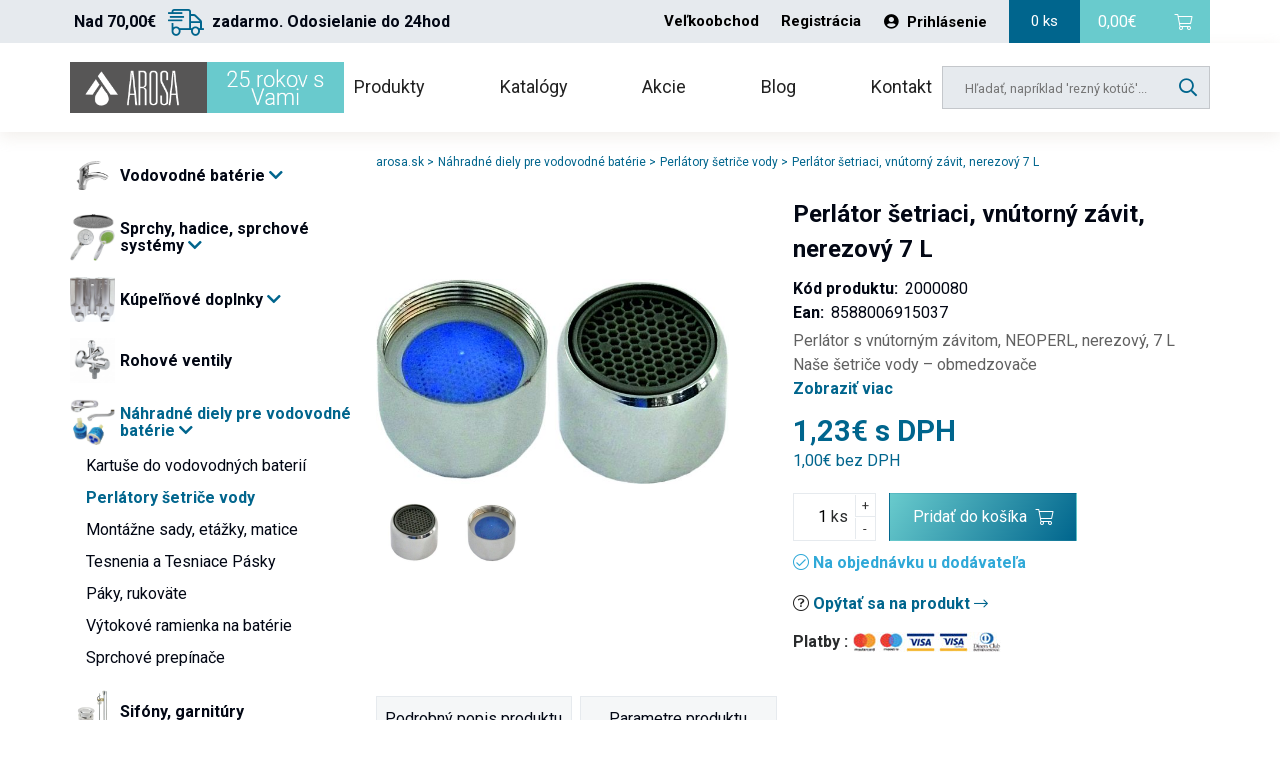

--- FILE ---
content_type: text/html; charset=UTF-8
request_url: https://www.arosa.sk/produkt/perlator-setriaci-vnutorny-zavit-nerezovy-7-l/
body_size: 14151
content:
<!DOCTYPE html>
<html lang="sk-SK" prefix="og: http://ogp.me/ns#" class="no-js no-svg">
<head>
    <meta charset="UTF-8">
    <meta name="viewport" content="width=device-width, initial-scale=1">
    <link rel="profile" href="http://gmpg.org/xfn/11">
    
        <link rel="shortcut icon" type="image/x-icon" href="https://www.arosa.sk/wp-content/uploads/2019/02/arosa.ico">
        
    <!--    <link href="https://fonts.googleapis.com/css?family=Roboto:400,700,900&amp;subset=latin-ext" rel="stylesheet">-->
    <script src='https://www.google.com/recaptcha/api.js'></script>
    <script src="https://ajax.googleapis.com/ajax/libs/webfont/1.5.18/webfont.js"></script>
    <script>
        WebFont.load({
            google: {
                families: ['Roboto:400,700,900']
            }
        });
    </script>
    <title>Perlátor šetriaci, vnútorný závit, nerezový 7 L - Arosa batérie</title>
<meta name='robots' content='max-image-preview:large' />

<!-- This site is optimized with the Yoast SEO plugin v9.5 - https://yoast.com/wordpress/plugins/seo/ -->
<link rel="canonical" href="https://www.arosa.sk/produkt/perlator-setriaci-vnutorny-zavit-nerezovy-7-l/" />
<meta property="og:locale" content="sk_SK" />
<meta property="og:type" content="article" />
<meta property="og:title" content="Perlátor šetriaci, vnútorný závit, nerezový 7 L - Arosa batérie" />
<meta property="og:description" content="Perlátor s vnútorným závitom, NEOPERL, nerezový, 7 LNaše šetriče vody – obmedzovače prietoku vody nemeckej značky NEOPERL znižujú prietok vodovodných batérií na vami zvolený prietok podľa vybraného typu šetriča. Šetriče &hellip;" />
<meta property="og:url" content="https://www.arosa.sk/produkt/perlator-setriaci-vnutorny-zavit-nerezovy-7-l/" />
<meta property="og:site_name" content="Arosa batérie" />
<meta property="article:publisher" content="https://www.facebook.com/vercajch/" />
<meta property="og:image" content="https://www.arosa.sk/wp-content/uploads/2025/09/2000080.jpg" />
<meta property="og:image:secure_url" content="https://www.arosa.sk/wp-content/uploads/2025/09/2000080.jpg" />
<meta property="og:image:width" content="600" />
<meta property="og:image:height" content="348" />
<meta name="twitter:card" content="summary_large_image" />
<meta name="twitter:description" content="Perlátor s vnútorným závitom, NEOPERL, nerezový, 7 LNaše šetriče vody – obmedzovače prietoku vody nemeckej značky NEOPERL znižujú prietok vodovodných batérií na vami zvolený prietok podľa vybraného typu šetriča. Šetriče [&hellip;]" />
<meta name="twitter:title" content="Perlátor šetriaci, vnútorný závit, nerezový 7 L - Arosa batérie" />
<meta name="twitter:image" content="https://www.arosa.sk/wp-content/uploads/2025/09/2000080.jpg" />
<!-- / Yoast SEO plugin. -->

<link rel='dns-prefetch' href='//chimpstatic.com' />
<link rel='stylesheet' id='wp-block-library-css' href='https://www.arosa.sk/wp-includes/css/dist/block-library/style.min.css?ver=6.2.8' type='text/css' media='all' />
<link rel='stylesheet' id='wc-block-style-css' href='https://www.arosa.sk/wp-content/plugins/woocommerce/assets/css/blocks/style.css?ver=3.6.7' type='text/css' media='all' />
<link rel='stylesheet' id='classic-theme-styles-css' href='https://www.arosa.sk/wp-includes/css/classic-themes.min.css?ver=6.2.8' type='text/css' media='all' />
<style id='global-styles-inline-css' type='text/css'>
body{--wp--preset--color--black: #000000;--wp--preset--color--cyan-bluish-gray: #abb8c3;--wp--preset--color--white: #ffffff;--wp--preset--color--pale-pink: #f78da7;--wp--preset--color--vivid-red: #cf2e2e;--wp--preset--color--luminous-vivid-orange: #ff6900;--wp--preset--color--luminous-vivid-amber: #fcb900;--wp--preset--color--light-green-cyan: #7bdcb5;--wp--preset--color--vivid-green-cyan: #00d084;--wp--preset--color--pale-cyan-blue: #8ed1fc;--wp--preset--color--vivid-cyan-blue: #0693e3;--wp--preset--color--vivid-purple: #9b51e0;--wp--preset--gradient--vivid-cyan-blue-to-vivid-purple: linear-gradient(135deg,rgba(6,147,227,1) 0%,rgb(155,81,224) 100%);--wp--preset--gradient--light-green-cyan-to-vivid-green-cyan: linear-gradient(135deg,rgb(122,220,180) 0%,rgb(0,208,130) 100%);--wp--preset--gradient--luminous-vivid-amber-to-luminous-vivid-orange: linear-gradient(135deg,rgba(252,185,0,1) 0%,rgba(255,105,0,1) 100%);--wp--preset--gradient--luminous-vivid-orange-to-vivid-red: linear-gradient(135deg,rgba(255,105,0,1) 0%,rgb(207,46,46) 100%);--wp--preset--gradient--very-light-gray-to-cyan-bluish-gray: linear-gradient(135deg,rgb(238,238,238) 0%,rgb(169,184,195) 100%);--wp--preset--gradient--cool-to-warm-spectrum: linear-gradient(135deg,rgb(74,234,220) 0%,rgb(151,120,209) 20%,rgb(207,42,186) 40%,rgb(238,44,130) 60%,rgb(251,105,98) 80%,rgb(254,248,76) 100%);--wp--preset--gradient--blush-light-purple: linear-gradient(135deg,rgb(255,206,236) 0%,rgb(152,150,240) 100%);--wp--preset--gradient--blush-bordeaux: linear-gradient(135deg,rgb(254,205,165) 0%,rgb(254,45,45) 50%,rgb(107,0,62) 100%);--wp--preset--gradient--luminous-dusk: linear-gradient(135deg,rgb(255,203,112) 0%,rgb(199,81,192) 50%,rgb(65,88,208) 100%);--wp--preset--gradient--pale-ocean: linear-gradient(135deg,rgb(255,245,203) 0%,rgb(182,227,212) 50%,rgb(51,167,181) 100%);--wp--preset--gradient--electric-grass: linear-gradient(135deg,rgb(202,248,128) 0%,rgb(113,206,126) 100%);--wp--preset--gradient--midnight: linear-gradient(135deg,rgb(2,3,129) 0%,rgb(40,116,252) 100%);--wp--preset--duotone--dark-grayscale: url('#wp-duotone-dark-grayscale');--wp--preset--duotone--grayscale: url('#wp-duotone-grayscale');--wp--preset--duotone--purple-yellow: url('#wp-duotone-purple-yellow');--wp--preset--duotone--blue-red: url('#wp-duotone-blue-red');--wp--preset--duotone--midnight: url('#wp-duotone-midnight');--wp--preset--duotone--magenta-yellow: url('#wp-duotone-magenta-yellow');--wp--preset--duotone--purple-green: url('#wp-duotone-purple-green');--wp--preset--duotone--blue-orange: url('#wp-duotone-blue-orange');--wp--preset--font-size--small: 13px;--wp--preset--font-size--medium: 20px;--wp--preset--font-size--large: 36px;--wp--preset--font-size--x-large: 42px;--wp--preset--spacing--20: 0.44rem;--wp--preset--spacing--30: 0.67rem;--wp--preset--spacing--40: 1rem;--wp--preset--spacing--50: 1.5rem;--wp--preset--spacing--60: 2.25rem;--wp--preset--spacing--70: 3.38rem;--wp--preset--spacing--80: 5.06rem;--wp--preset--shadow--natural: 6px 6px 9px rgba(0, 0, 0, 0.2);--wp--preset--shadow--deep: 12px 12px 50px rgba(0, 0, 0, 0.4);--wp--preset--shadow--sharp: 6px 6px 0px rgba(0, 0, 0, 0.2);--wp--preset--shadow--outlined: 6px 6px 0px -3px rgba(255, 255, 255, 1), 6px 6px rgba(0, 0, 0, 1);--wp--preset--shadow--crisp: 6px 6px 0px rgba(0, 0, 0, 1);}:where(.is-layout-flex){gap: 0.5em;}body .is-layout-flow > .alignleft{float: left;margin-inline-start: 0;margin-inline-end: 2em;}body .is-layout-flow > .alignright{float: right;margin-inline-start: 2em;margin-inline-end: 0;}body .is-layout-flow > .aligncenter{margin-left: auto !important;margin-right: auto !important;}body .is-layout-constrained > .alignleft{float: left;margin-inline-start: 0;margin-inline-end: 2em;}body .is-layout-constrained > .alignright{float: right;margin-inline-start: 2em;margin-inline-end: 0;}body .is-layout-constrained > .aligncenter{margin-left: auto !important;margin-right: auto !important;}body .is-layout-constrained > :where(:not(.alignleft):not(.alignright):not(.alignfull)){max-width: var(--wp--style--global--content-size);margin-left: auto !important;margin-right: auto !important;}body .is-layout-constrained > .alignwide{max-width: var(--wp--style--global--wide-size);}body .is-layout-flex{display: flex;}body .is-layout-flex{flex-wrap: wrap;align-items: center;}body .is-layout-flex > *{margin: 0;}:where(.wp-block-columns.is-layout-flex){gap: 2em;}.has-black-color{color: var(--wp--preset--color--black) !important;}.has-cyan-bluish-gray-color{color: var(--wp--preset--color--cyan-bluish-gray) !important;}.has-white-color{color: var(--wp--preset--color--white) !important;}.has-pale-pink-color{color: var(--wp--preset--color--pale-pink) !important;}.has-vivid-red-color{color: var(--wp--preset--color--vivid-red) !important;}.has-luminous-vivid-orange-color{color: var(--wp--preset--color--luminous-vivid-orange) !important;}.has-luminous-vivid-amber-color{color: var(--wp--preset--color--luminous-vivid-amber) !important;}.has-light-green-cyan-color{color: var(--wp--preset--color--light-green-cyan) !important;}.has-vivid-green-cyan-color{color: var(--wp--preset--color--vivid-green-cyan) !important;}.has-pale-cyan-blue-color{color: var(--wp--preset--color--pale-cyan-blue) !important;}.has-vivid-cyan-blue-color{color: var(--wp--preset--color--vivid-cyan-blue) !important;}.has-vivid-purple-color{color: var(--wp--preset--color--vivid-purple) !important;}.has-black-background-color{background-color: var(--wp--preset--color--black) !important;}.has-cyan-bluish-gray-background-color{background-color: var(--wp--preset--color--cyan-bluish-gray) !important;}.has-white-background-color{background-color: var(--wp--preset--color--white) !important;}.has-pale-pink-background-color{background-color: var(--wp--preset--color--pale-pink) !important;}.has-vivid-red-background-color{background-color: var(--wp--preset--color--vivid-red) !important;}.has-luminous-vivid-orange-background-color{background-color: var(--wp--preset--color--luminous-vivid-orange) !important;}.has-luminous-vivid-amber-background-color{background-color: var(--wp--preset--color--luminous-vivid-amber) !important;}.has-light-green-cyan-background-color{background-color: var(--wp--preset--color--light-green-cyan) !important;}.has-vivid-green-cyan-background-color{background-color: var(--wp--preset--color--vivid-green-cyan) !important;}.has-pale-cyan-blue-background-color{background-color: var(--wp--preset--color--pale-cyan-blue) !important;}.has-vivid-cyan-blue-background-color{background-color: var(--wp--preset--color--vivid-cyan-blue) !important;}.has-vivid-purple-background-color{background-color: var(--wp--preset--color--vivid-purple) !important;}.has-black-border-color{border-color: var(--wp--preset--color--black) !important;}.has-cyan-bluish-gray-border-color{border-color: var(--wp--preset--color--cyan-bluish-gray) !important;}.has-white-border-color{border-color: var(--wp--preset--color--white) !important;}.has-pale-pink-border-color{border-color: var(--wp--preset--color--pale-pink) !important;}.has-vivid-red-border-color{border-color: var(--wp--preset--color--vivid-red) !important;}.has-luminous-vivid-orange-border-color{border-color: var(--wp--preset--color--luminous-vivid-orange) !important;}.has-luminous-vivid-amber-border-color{border-color: var(--wp--preset--color--luminous-vivid-amber) !important;}.has-light-green-cyan-border-color{border-color: var(--wp--preset--color--light-green-cyan) !important;}.has-vivid-green-cyan-border-color{border-color: var(--wp--preset--color--vivid-green-cyan) !important;}.has-pale-cyan-blue-border-color{border-color: var(--wp--preset--color--pale-cyan-blue) !important;}.has-vivid-cyan-blue-border-color{border-color: var(--wp--preset--color--vivid-cyan-blue) !important;}.has-vivid-purple-border-color{border-color: var(--wp--preset--color--vivid-purple) !important;}.has-vivid-cyan-blue-to-vivid-purple-gradient-background{background: var(--wp--preset--gradient--vivid-cyan-blue-to-vivid-purple) !important;}.has-light-green-cyan-to-vivid-green-cyan-gradient-background{background: var(--wp--preset--gradient--light-green-cyan-to-vivid-green-cyan) !important;}.has-luminous-vivid-amber-to-luminous-vivid-orange-gradient-background{background: var(--wp--preset--gradient--luminous-vivid-amber-to-luminous-vivid-orange) !important;}.has-luminous-vivid-orange-to-vivid-red-gradient-background{background: var(--wp--preset--gradient--luminous-vivid-orange-to-vivid-red) !important;}.has-very-light-gray-to-cyan-bluish-gray-gradient-background{background: var(--wp--preset--gradient--very-light-gray-to-cyan-bluish-gray) !important;}.has-cool-to-warm-spectrum-gradient-background{background: var(--wp--preset--gradient--cool-to-warm-spectrum) !important;}.has-blush-light-purple-gradient-background{background: var(--wp--preset--gradient--blush-light-purple) !important;}.has-blush-bordeaux-gradient-background{background: var(--wp--preset--gradient--blush-bordeaux) !important;}.has-luminous-dusk-gradient-background{background: var(--wp--preset--gradient--luminous-dusk) !important;}.has-pale-ocean-gradient-background{background: var(--wp--preset--gradient--pale-ocean) !important;}.has-electric-grass-gradient-background{background: var(--wp--preset--gradient--electric-grass) !important;}.has-midnight-gradient-background{background: var(--wp--preset--gradient--midnight) !important;}.has-small-font-size{font-size: var(--wp--preset--font-size--small) !important;}.has-medium-font-size{font-size: var(--wp--preset--font-size--medium) !important;}.has-large-font-size{font-size: var(--wp--preset--font-size--large) !important;}.has-x-large-font-size{font-size: var(--wp--preset--font-size--x-large) !important;}
.wp-block-navigation a:where(:not(.wp-element-button)){color: inherit;}
:where(.wp-block-columns.is-layout-flex){gap: 2em;}
.wp-block-pullquote{font-size: 1.5em;line-height: 1.6;}
</style>
<link rel='stylesheet' id='woocommerce-layout-css' href='https://www.arosa.sk/wp-content/plugins/woocommerce/assets/css/woocommerce-layout.css?ver=3.6.7' type='text/css' media='all' />
<link rel='stylesheet' id='woocommerce-smallscreen-css' href='https://www.arosa.sk/wp-content/plugins/woocommerce/assets/css/woocommerce-smallscreen.css?ver=3.6.7' type='text/css' media='only screen and (max-width: 768px)' />
<link rel='stylesheet' id='woocommerce-general-css' href='https://www.arosa.sk/wp-content/plugins/woocommerce/assets/css/woocommerce.css?ver=3.6.7' type='text/css' media='all' />
<style id='woocommerce-inline-inline-css' type='text/css'>
.woocommerce form .form-row .required { visibility: visible; }
</style>
<link rel='stylesheet' id='jquery-ui.min.css-css' href='https://www.arosa.sk/wp-content/themes/invelity/css/vendors/jquery-ui.min.css?ver=1769036845' type='text/css' media='all' />
<link rel='stylesheet' id='jquery-ui.structure.min.css-css' href='https://www.arosa.sk/wp-content/themes/invelity/css/vendors/jquery-ui.structure.min.css?ver=1769036845' type='text/css' media='all' />
<link rel='stylesheet' id='jquery-ui.theme.min.css-css' href='https://www.arosa.sk/wp-content/themes/invelity/css/vendors/jquery-ui.theme.min.css?ver=1769036845' type='text/css' media='all' />
<link rel='stylesheet' id='bootstrap.css-css' href='https://www.arosa.sk/wp-content/themes/invelity/css/vendors/bootstrap.css?ver=1769036845' type='text/css' media='all' />
<link rel='stylesheet' id='all.min.css-css' href='https://www.arosa.sk/wp-content/themes/invelity/css/vendors/all.min.css?ver=1769036845' type='text/css' media='all' />
<link rel='stylesheet' id='magnific-popup.css-css' href='https://www.arosa.sk/wp-content/themes/invelity/css/vendors/magnific-popup.css?ver=1769036845' type='text/css' media='all' />
<link rel='stylesheet' id='leaflet.css-css' href='https://www.arosa.sk/wp-content/themes/invelity/css/vendors/leaflet.css?ver=1769036845' type='text/css' media='all' />
<link rel='stylesheet' id='style-generated-1.css-css' href='https://www.arosa.sk/wp-content/themes/invelity/css/style-generated-1.css?ver=1769036845' type='text/css' media='all' />
<link rel='stylesheet' id='custom.css-css' href='https://www.arosa.sk/wp-content/themes/invelity/css/custom.css?ver=1769036845' type='text/css' media='all' />
<link rel='stylesheet' id='select2-css' href='https://www.arosa.sk/wp-content/plugins/woocommerce/assets/css/select2.css?ver=3.6.7' type='text/css' media='all' />
<script type='text/javascript' src='https://www.arosa.sk/wp-includes/js/jquery/jquery.min.js?ver=3.6.4' id='jquery-core-js'></script>
<script type='text/javascript' src='https://www.arosa.sk/wp-includes/js/jquery/jquery-migrate.min.js?ver=3.4.0' id='jquery-migrate-js'></script>
<script src="https://www.google.com/recaptcha/api.js?hl=sk" async defer></script>
<meta name="referrer" content="always"/><style type="text/css" id="tve_global_variables">:root{}</style>	<noscript><style>.woocommerce-product-gallery{ opacity: 1 !important; }</style></noscript>
	<style type="text/css" id="thrive-default-styles"></style>            <script>(function (w, d, s, l, i) {
                w[l] = w[l] || [];
                w[l].push({
                    'gtm.start': new Date().getTime(), event: 'gtm.js'
                });
                var f = d.getElementsByTagName(s)[0],
                    j = d.createElement(s), dl = l != 'dataLayer' ? '&l=' + l : '';
                j.async = true;
                j.src =
                    'https://www.googletagmanager.com/gtm.js?id=' + i + dl;
                f.parentNode.insertBefore(j, f);
            })(window, document, 'script', 'dataLayer', 'GTM-T5MGBS7');</script>
        <!-- End Google Tag Manager -->

            <p><script type="text/javascript">
//<![CDATA[
var _hwq = _hwq || [];
    _hwq.push(['setKey', 'FB3CCF96A2F6BC63F0A77FF19834D5F0']);_hwq.push(['setTopPos', '60']);_hwq.push(['showWidget', '21']);(function() {
    var ho = document.createElement('script'); ho.type = 'text/javascript'; ho.async = true;
    ho.src = 'https://ssl.heureka.sk/direct/i/gjs.php?n=wdgt&sak=FB3CCF96A2F6BC63F0A77FF19834D5F0';
    var s = document.getElementsByTagName('script')[0]; s.parentNode.insertBefore(ho, s);
})();
//]]>
</script></p>
</head>

<body class="product-template-default single single-product postid-51250 woocommerce woocommerce-page woocommerce-no-js">
    <!-- Google Tag Manager (noscript) -->
    <noscript>
        <iframe src="https://www.googletagmanager.com/ns.html?id=GTM-T5MGBS7"
                height="0" width="0" style="display:none;visibility:hidden"></iframe>
    </noscript>
    <!-- End Google Tag Manager (noscript) -->
    <script>
    var $ = jQuery.noConflict();
</script>
<div class="container top-header">

            <div class="top-header-left">
            <!--        <div id="free-shipping-notification-wrapper">-->
            <!--            -->            <!--        </div>-->
            <p>
                <span> Nad 70,00&euro;&nbsp;<i class="fal fa-shipping-fast"></i> zadarmo. Odosielanie do 24hod   </span>
            </p>
        </div>
        
    <div class="top-header-right">
        <div class="top-header-right-customer">
            <a href="/velkoobchod" title="Warehouse">Veľkoobchod</a>
                                        <a href="/moj-ucet" title="Registration">Registrácia</a>
                <span class="top-header-right-customer-login">
                    <a href="/moj-ucet" title="login"><i
                                class="fas fa-user-circle"></i>Prihlásenie</a>
                </span>
                
        </div>
        <div id="minicart-ajax-wrapper">
            <div class="top-header-right-shopping">
	<div class="shopping-counts-and-price">
		<p>0 ks</p>
	</div>
	<div class="shopping-basket">

		<p><span class="woocommerce-Price-amount amount">0,00<span class="woocommerce-Price-currencySymbol">&euro;</span></span></p>
		<i class="fal fa-shopping-cart"></i>
		<a href="https://www.arosa.sk/kosik/" title="shopping-basket" id="cart_link"></a>
	</div>
</div>        </div>
    </div>
</div>

<div class="main-header">

    <div class="container">

                <div class="logo-menu">
            <a href="/" class="logo" title="logo">
                <img src="https://www.arosa.sk/wp-content/uploads/2019/02/logo-arosa-1.png" alt="Arosa batérie"
                     title="Arosa batérie">
            </a>


                            <div class="main-menu">
                                            <nav>
                            <ul>
                                <li class="main-menu-dropdown" id="main-menu-dropdown">
                                                                            <a href="/" title="menu">Produkty</a>
                                        
                                </li>
                                <li>
                                    <a href="/katalogy" title="menu">Katalógy</a>
                                </li>
                                <li>
                                    <a href="/kategoria-produktu/akcie/" title="menu">Akcie</a>
                                </li>
                                <li>
                                    <a href="/blog" title="menu">Blog</a>
                                </li>
                                <li>
                                    <a href="/kontakt" title="menu">Kontakt</a>
                                </li>
                            </ul>
                        </nav>
                                        </div>
                        </div>

        <form action="/" method="get" class="header-form">
            <input type="search" name="s" id="s"
                   placeholder="Hľadať, napríklad 'rezný kotúč'...">
            <button type="submit" class="btn">
                <i class="far fa-search"></i>
            </button>
        </form>
    </div>
</div>


<div class="responsive-menu ">
    <div class="container ">
        <div class="responsive-menu-icon" id="responsive-menu-icon">
            <div class="hamburger hamburger--stand-r">
                <div class="hamburger-box">
                    <div class="hamburger-inner"></div>
                </div>
            </div>
        </div>

        <a href="/" class="responsive-menu-logo" title="logo">
            <img src="https://www.arosa.sk/wp-content/uploads/2019/02/logo-arosa-1.png" alt="Arosa batérie"
                 title="Arosa batérie">
        </a>

        <div id="minicart-responsive-ajax-wrapper">
            <div class="responsive-menu-basket">
    <span>0</span>
    <p>0,00&euro; </p>
    <a href="https://www.arosa.sk/kosik/">
        <i class="fal fa-shopping-cart"></i>
    </a>
</div>
        </div>

    </div>
</div>


<div class=" responsive-menu-slide" id="responsive-menu-slide">
    <div class="container">
        <div class="responsive-menu-slide-menu">
                                <nav>
                        <ul>
                            <li class="responsive-menu-dropdown " id="responsive-menu-dropdown">
                                <a href="#" class="responsive-menu-dropdown-icon"> Kategórie <i
                                            class="fal fa-angle-down "></i></a>
                                <ul class="left-side-menu-main" id="category-menu-responsive">
                                                <li class="first-nav" style="">
                <img width="600" height="600" src="https://www.arosa.sk/wp-content/uploads/2019/02/5000101.jpg" class="attachment-small size-small" alt="" decoding="async" loading="lazy" srcset="https://www.arosa.sk/wp-content/uploads/2019/02/5000101.jpg 600w, https://www.arosa.sk/wp-content/uploads/2019/02/5000101-150x150.jpg 150w, https://www.arosa.sk/wp-content/uploads/2019/02/5000101-300x300.jpg 300w, https://www.arosa.sk/wp-content/uploads/2019/02/5000101-100x100.jpg 100w" sizes="(max-width: 600px) 100vw, 600px" />                <a href="https://www.arosa.sk/kategoria-produktu/vodovodne-baterie/"
                   class="first-nav-headline ">
                    Vodovodné batérie                    <i class="fas fa-chevron-down"></i>                </a>
                                    <ul style="">
                                    <li class="second-nav" style="">
                                <a href="https://www.arosa.sk/kategoria-produktu/vodovodne-baterie/umyvadlove-baterie/"
                   class="second-nav-headline ">
                    Umývadlové batérie                                    </a>
                            </li>
                        <li class="second-nav" style="">
                                <a href="https://www.arosa.sk/kategoria-produktu/vodovodne-baterie/vanove-baterie/"
                   class="second-nav-headline ">
                    Vaňové batérie                                    </a>
                            </li>
                        <li class="second-nav" style="">
                                <a href="https://www.arosa.sk/kategoria-produktu/vodovodne-baterie/sprchove-baterie/"
                   class="second-nav-headline ">
                    Sprchové batérie                                    </a>
                            </li>
                        <li class="second-nav" style="">
                                <a href="https://www.arosa.sk/kategoria-produktu/vodovodne-baterie/termostaticke-baterie/"
                   class="second-nav-headline ">
                    Termostatické batérie                                    </a>
                            </li>
                        <li class="second-nav" style="">
                                <a href="https://www.arosa.sk/kategoria-produktu/vodovodne-baterie/kuchynske-baterie/"
                   class="second-nav-headline ">
                    Kuchynské batérie                                    </a>
                            </li>
                        <li class="second-nav" style="">
                                <a href="https://www.arosa.sk/kategoria-produktu/vodovodne-baterie/senzorove-baterie/"
                   class="second-nav-headline ">
                    Senzorové batérie                                    </a>
                            </li>
                        <li class="second-nav" style="">
                                <a href="https://www.arosa.sk/kategoria-produktu/vodovodne-baterie/kohutikove-baterie/"
                   class="second-nav-headline ">
                    Kohútikové batérie                                    </a>
                            </li>
                        <li class="second-nav" style="">
                                <a href="https://www.arosa.sk/kategoria-produktu/vodovodne-baterie/exkluzivne-baterie/"
                   class="second-nav-headline ">
                    Luxusné batérie                                    </a>
                            </li>
                        <li class="second-nav" style="">
                                <a href="https://www.arosa.sk/kategoria-produktu/vodovodne-baterie/bidetove-baterie/"
                   class="second-nav-headline ">
                    Bidetové batérie                                    </a>
                            </li>
                        <li class="second-nav" style="">
                                <a href="https://www.arosa.sk/kategoria-produktu/vodovodne-baterie/ventily/"
                   class="second-nav-headline ">
                    Ventily                                    </a>
                            </li>
                                </ul>
                                </li>
                        <li class="first-nav" style="">
                <img width="3387" height="3543" src="https://www.arosa.sk/wp-content/uploads/2019/02/hlavice-sprchove.jpg" class="attachment-small size-small" alt="" decoding="async" loading="lazy" srcset="https://www.arosa.sk/wp-content/uploads/2019/02/hlavice-sprchove.jpg 3387w, https://www.arosa.sk/wp-content/uploads/2019/02/hlavice-sprchove-287x300.jpg 287w, https://www.arosa.sk/wp-content/uploads/2019/02/hlavice-sprchove-768x803.jpg 768w, https://www.arosa.sk/wp-content/uploads/2019/02/hlavice-sprchove-979x1024.jpg 979w, https://www.arosa.sk/wp-content/uploads/2019/02/hlavice-sprchove-600x628.jpg 600w" sizes="(max-width: 3387px) 100vw, 3387px" />                <a href="https://www.arosa.sk/kategoria-produktu/sprchove-hlavice/"
                   class="first-nav-headline ">
                    Sprchy, hadice, sprchové systémy                    <i class="fas fa-chevron-down"></i>                </a>
                                    <ul style="">
                                    <li class="second-nav" style="">
                                <a href="https://www.arosa.sk/kategoria-produktu/sprchove-hlavice/rucne-sprchy/"
                   class="second-nav-headline ">
                    Ručné sprchy                                    </a>
                            </li>
                        <li class="second-nav" style="">
                                <a href="https://www.arosa.sk/kategoria-produktu/sprchove-hlavice/horne-sprchy/"
                   class="second-nav-headline ">
                    Horné sprchy                                    </a>
                            </li>
                        <li class="second-nav" style="">
                                <a href="https://www.arosa.sk/kategoria-produktu/sprchove-hlavice/sprchove-sady-sety-systemy/"
                   class="second-nav-headline ">
                    Sprchové sady, sety, systémy                                    </a>
                            </li>
                        <li class="second-nav" style="">
                                <a href="https://www.arosa.sk/kategoria-produktu/sprchove-hlavice/sprchove-hadice/"
                   class="second-nav-headline ">
                    Sprchové hadice                                    </a>
                            </li>
                        <li class="second-nav" style="">
                                <a href="https://www.arosa.sk/kategoria-produktu/sprchove-hlavice/drziaky-madla/"
                   class="second-nav-headline ">
                    Držiaky, madlá                                    </a>
                            </li>
                                </ul>
                                </li>
                        <li class="first-nav" style="">
                <img width="1024" height="1024" src="https://www.arosa.sk/wp-content/uploads/2019/03/kupelnove-doplnky.jpg" class="attachment-small size-small" alt="" decoding="async" loading="lazy" srcset="https://www.arosa.sk/wp-content/uploads/2019/03/kupelnove-doplnky.jpg 1024w, https://www.arosa.sk/wp-content/uploads/2019/03/kupelnove-doplnky-150x150.jpg 150w, https://www.arosa.sk/wp-content/uploads/2019/03/kupelnove-doplnky-300x300.jpg 300w, https://www.arosa.sk/wp-content/uploads/2019/03/kupelnove-doplnky-768x768.jpg 768w, https://www.arosa.sk/wp-content/uploads/2019/03/kupelnove-doplnky-600x600.jpg 600w, https://www.arosa.sk/wp-content/uploads/2019/03/kupelnove-doplnky-100x100.jpg 100w" sizes="(max-width: 1024px) 100vw, 1024px" />                <a href="https://www.arosa.sk/kategoria-produktu/kupelnove-doplnky/"
                   class="first-nav-headline ">
                    Kúpeľňové doplnky                    <i class="fas fa-chevron-down"></i>                </a>
                                    <ul style="">
                                    <li class="second-nav" style="">
                                <a href="https://www.arosa.sk/kategoria-produktu/kupelnove-doplnky/madla/"
                   class="second-nav-headline ">
                    Madlá                                    </a>
                            </li>
                        <li class="second-nav" style="">
                                <a href="https://www.arosa.sk/kategoria-produktu/kupelnove-doplnky/zavesy-do-sprchy/"
                   class="second-nav-headline ">
                    Závesy do sprchy                                    </a>
                            </li>
                        <li class="second-nav" style="">
                                <a href="https://www.arosa.sk/kategoria-produktu/kupelnove-doplnky/davkovace-mydla/"
                   class="second-nav-headline ">
                    Dávkovače mydla, mydelničky                                    </a>
                            </li>
                        <li class="second-nav" style="">
                                <a href="https://www.arosa.sk/kategoria-produktu/kupelnove-doplnky/ostatne-kupelnove-doplnky/"
                   class="second-nav-headline ">
                    Ostatné kúpeľňové doplnky                                    </a>
                            </li>
                                </ul>
                                </li>
                        <li class="first-nav" style="">
                <img width="900" height="900" src="https://www.arosa.sk/wp-content/uploads/2019/03/rohove-ventily.jpg" class="attachment-small size-small" alt="" decoding="async" loading="lazy" srcset="https://www.arosa.sk/wp-content/uploads/2019/03/rohove-ventily.jpg 900w, https://www.arosa.sk/wp-content/uploads/2019/03/rohove-ventily-150x150.jpg 150w, https://www.arosa.sk/wp-content/uploads/2019/03/rohove-ventily-300x300.jpg 300w, https://www.arosa.sk/wp-content/uploads/2019/03/rohove-ventily-768x768.jpg 768w, https://www.arosa.sk/wp-content/uploads/2019/03/rohove-ventily-600x600.jpg 600w, https://www.arosa.sk/wp-content/uploads/2019/03/rohove-ventily-100x100.jpg 100w" sizes="(max-width: 900px) 100vw, 900px" />                <a href="https://www.arosa.sk/kategoria-produktu/rohove-ventily/"
                   class="first-nav-headline ">
                    Rohové ventily                                    </a>
                            </li>
                        <li class="first-nav" style="">
                <img width="3459" height="3543" src="https://www.arosa.sk/wp-content/uploads/2019/02/nahradne-diely_ZSvoOWtMECd19waipequ.jpg" class="attachment-small size-small" alt="" decoding="async" loading="lazy" srcset="https://www.arosa.sk/wp-content/uploads/2019/02/nahradne-diely_ZSvoOWtMECd19waipequ.jpg 3459w, https://www.arosa.sk/wp-content/uploads/2019/02/nahradne-diely_ZSvoOWtMECd19waipequ-293x300.jpg 293w, https://www.arosa.sk/wp-content/uploads/2019/02/nahradne-diely_ZSvoOWtMECd19waipequ-768x787.jpg 768w, https://www.arosa.sk/wp-content/uploads/2019/02/nahradne-diely_ZSvoOWtMECd19waipequ-1000x1024.jpg 1000w, https://www.arosa.sk/wp-content/uploads/2019/02/nahradne-diely_ZSvoOWtMECd19waipequ-600x615.jpg 600w" sizes="(max-width: 3459px) 100vw, 3459px" />                <a href="https://www.arosa.sk/kategoria-produktu/nahradne-diely-pre-vodovodne-baterie/"
                   class="first-nav-headline ">
                    Náhradné diely pre vodovodné batérie                    <i class="fas fa-chevron-down"></i>                </a>
                                    <ul style="">
                                    <li class="second-nav" style="">
                                <a href="https://www.arosa.sk/kategoria-produktu/nahradne-diely-pre-vodovodne-baterie/kartuse-do-vodovodnych-baterii/"
                   class="second-nav-headline ">
                    Kartuše do vodovodných baterií                                    </a>
                            </li>
                        <li class="second-nav" style="">
                                <a href="https://www.arosa.sk/kategoria-produktu/nahradne-diely-pre-vodovodne-baterie/perlatory-setrice-vody/"
                   class="second-nav-headline ">
                    Perlátory šetriče vody                                    </a>
                            </li>
                        <li class="second-nav" style="">
                                <a href="https://www.arosa.sk/kategoria-produktu/nahradne-diely-pre-vodovodne-baterie/montazna-sada/"
                   class="second-nav-headline ">
                    Montážne sady, etážky, matice                                    </a>
                            </li>
                        <li class="second-nav" style="">
                                <a href="https://www.arosa.sk/kategoria-produktu/nahradne-diely-pre-vodovodne-baterie/tesnenia/"
                   class="second-nav-headline ">
                    Tesnenia a Tesniace Pásky                                    </a>
                            </li>
                        <li class="second-nav" style="">
                                <a href="https://www.arosa.sk/kategoria-produktu/nahradne-diely-pre-vodovodne-baterie/paky-rukovate/"
                   class="second-nav-headline ">
                    Páky, rukoväte                                    </a>
                            </li>
                        <li class="second-nav" style="">
                                <a href="https://www.arosa.sk/kategoria-produktu/nahradne-diely-pre-vodovodne-baterie/vyvody-ramienka/"
                   class="second-nav-headline ">
                    Výtokové ramienka na batérie                                    </a>
                            </li>
                        <li class="second-nav" style="">
                                <a href="https://www.arosa.sk/kategoria-produktu/nahradne-diely-pre-vodovodne-baterie/sprchove-prepinace/"
                   class="second-nav-headline ">
                    Sprchové prepínače                                    </a>
                            </li>
                                </ul>
                                </li>
                        <li class="first-nav" style="">
                <img width="600" height="600" src="https://www.arosa.sk/wp-content/uploads/2019/03/sifony.jpg" class="attachment-small size-small" alt="" decoding="async" loading="lazy" srcset="https://www.arosa.sk/wp-content/uploads/2019/03/sifony.jpg 600w, https://www.arosa.sk/wp-content/uploads/2019/03/sifony-150x150.jpg 150w, https://www.arosa.sk/wp-content/uploads/2019/03/sifony-300x300.jpg 300w, https://www.arosa.sk/wp-content/uploads/2019/03/sifony-100x100.jpg 100w" sizes="(max-width: 600px) 100vw, 600px" />                <a href="https://www.arosa.sk/kategoria-produktu/sifony-garnitury/"
                   class="first-nav-headline ">
                    Sifóny, garnitúry                                    </a>
                            </li>
                        <li class="first-nav" style="">
                <img width="1024" height="658" src="https://www.arosa.sk/wp-content/uploads/2019/03/hadice-na-vodu-2.jpg" class="attachment-small size-small" alt="" decoding="async" loading="lazy" srcset="https://www.arosa.sk/wp-content/uploads/2019/03/hadice-na-vodu-2.jpg 1024w, https://www.arosa.sk/wp-content/uploads/2019/03/hadice-na-vodu-2-300x193.jpg 300w, https://www.arosa.sk/wp-content/uploads/2019/03/hadice-na-vodu-2-768x494.jpg 768w, https://www.arosa.sk/wp-content/uploads/2019/03/hadice-na-vodu-2-600x386.jpg 600w" sizes="(max-width: 1024px) 100vw, 1024px" />                <a href="https://www.arosa.sk/kategoria-produktu/hadice-na-vodu/"
                   class="first-nav-headline ">
                    Hadice na vodu                                    </a>
                            </li>
                        <li class="first-nav" style="">
                <img width="600" height="600" src="https://www.arosa.sk/wp-content/uploads/2019/02/3020003.jpg" class="attachment-small size-small" alt="" decoding="async" loading="lazy" srcset="https://www.arosa.sk/wp-content/uploads/2019/02/3020003.jpg 600w, https://www.arosa.sk/wp-content/uploads/2019/02/3020003-150x150.jpg 150w, https://www.arosa.sk/wp-content/uploads/2019/02/3020003-300x300.jpg 300w, https://www.arosa.sk/wp-content/uploads/2019/02/3020003-100x100.jpg 100w" sizes="(max-width: 600px) 100vw, 600px" />                <a href="https://www.arosa.sk/kategoria-produktu/wc-prislusenstvo/"
                   class="first-nav-headline ">
                    WC dosky, WC systémy                    <i class="fas fa-chevron-down"></i>                </a>
                                    <ul style="">
                                    <li class="second-nav" style="">
                                <a href="https://www.arosa.sk/kategoria-produktu/wc-prislusenstvo/pripojenie-k-wc/"
                   class="second-nav-headline ">
                    Pripojenie k WC                                    </a>
                            </li>
                        <li class="second-nav" style="">
                                <a href="https://www.arosa.sk/kategoria-produktu/wc-prislusenstvo/keramika/"
                   class="second-nav-headline ">
                    Keramika                                    </a>
                            </li>
                        <li class="second-nav" style="">
                                <a href="https://www.arosa.sk/kategoria-produktu/wc-prislusenstvo/wc-doplnky/"
                   class="second-nav-headline ">
                    WC doplnky                                    </a>
                            </li>
                        <li class="second-nav" style="">
                                <a href="https://www.arosa.sk/kategoria-produktu/wc-prislusenstvo/wc-doska/"
                   class="second-nav-headline ">
                    WC doska                                    </a>
                            </li>
                        <li class="second-nav" style="">
                                <a href="https://www.arosa.sk/kategoria-produktu/wc-prislusenstvo/wc-instalacne-systemy/"
                   class="second-nav-headline ">
                    WC inštalačné systémy                                    </a>
                            </li>
                        <li class="second-nav" style="">
                                <a href="https://www.arosa.sk/kategoria-produktu/wc-prislusenstvo/wc-kefy/"
                   class="second-nav-headline ">
                    WC kefy                                    </a>
                            </li>
                                </ul>
                                </li>
                        <li class="first-nav" style="">
                <img width="193" height="193" src="https://www.arosa.sk/wp-content/uploads/2019/03/zahrada.jpg" class="attachment-small size-small" alt="" decoding="async" loading="lazy" srcset="https://www.arosa.sk/wp-content/uploads/2019/03/zahrada.jpg 193w, https://www.arosa.sk/wp-content/uploads/2019/03/zahrada-150x150.jpg 150w, https://www.arosa.sk/wp-content/uploads/2019/03/zahrada-100x100.jpg 100w" sizes="(max-width: 193px) 100vw, 193px" />                <a href="https://www.arosa.sk/kategoria-produktu/zahradne-hadice-a-zavlazovacia-technika-arosa/"
                   class="first-nav-headline ">
                    Záhradné hadice a zavlažovanie                    <i class="fas fa-chevron-down"></i>                </a>
                                    <ul style="">
                                    <li class="second-nav" style="">
                                <a href="https://www.arosa.sk/kategoria-produktu/zahradne-hadice-a-zavlazovacia-technika-arosa/zahradne-hadice/"
                   class="second-nav-headline ">
                    Záhradné hadice                                    </a>
                            </li>
                        <li class="second-nav" style="">
                                <a href="https://www.arosa.sk/kategoria-produktu/zahradne-hadice-a-zavlazovacia-technika-arosa/spony-na-hadice/"
                   class="second-nav-headline ">
                    Spony na hadice                                    </a>
                            </li>
                                </ul>
                                </li>
                        <li class="first-nav" style="">
                <img width="3540" height="3536" src="https://www.arosa.sk/wp-content/uploads/2019/04/cerpadla-a-vodarne.jpg" class="attachment-small size-small" alt="" decoding="async" loading="lazy" srcset="https://www.arosa.sk/wp-content/uploads/2019/04/cerpadla-a-vodarne.jpg 3540w, https://www.arosa.sk/wp-content/uploads/2019/04/cerpadla-a-vodarne-150x150.jpg 150w, https://www.arosa.sk/wp-content/uploads/2019/04/cerpadla-a-vodarne-300x300.jpg 300w, https://www.arosa.sk/wp-content/uploads/2019/04/cerpadla-a-vodarne-768x767.jpg 768w, https://www.arosa.sk/wp-content/uploads/2019/04/cerpadla-a-vodarne-1024x1024.jpg 1024w, https://www.arosa.sk/wp-content/uploads/2019/04/cerpadla-a-vodarne-600x599.jpg 600w, https://www.arosa.sk/wp-content/uploads/2019/04/cerpadla-a-vodarne-100x100.jpg 100w" sizes="(max-width: 3540px) 100vw, 3540px" />                <a href="https://www.arosa.sk/kategoria-produktu/ponorne-cerpadla-a-domace-vodarne/"
                   class="first-nav-headline ">
                    Čerpadlá a vodárne                                    </a>
                            </li>
            




                                </ul>
                            </li>
                            <li>
                                <a href="/katalogy">Katalógy</a>
                            </li>
                            <li>
                                <a href="/kategoria-produktu/akcie/">Akcie</a>
                            </li>
                            <li>
                                <a href="/blog">Blog</a>
                            </li>
                            <li>
                                <a href="/kontakt">Kontakt</a>
                            </li>
                        </ul>
                    </nav>
                            </div>

        <form action="/" method="get" class="responsive-menu-form">
            <button type="submit" class="btn">
                <i class="far fa-search"></i>
            </button>
            <input type="search" name="s" id="s"
                   placeholder="Hľadať, napríklad 'rezný kotúč'...">
        </form>

        <div class="customer">
                <span class="customer-login">
                    <i class="fas fa-user-circle"></i>
                    <a href="/moj-ucet" title="menu">Prihlásenie</a>
                </span>
            <span class="customer-registration">
                    <i class="fal fa-sign-in"></i>
                    <a href="/moj-ucet">Registrácia</a>
                </span>
        </div>
    </div>
</div>

<div class="main-detail">
    <div class="container">

        <div class="left-side">
            <nav>
                <ul class="left-side-menu-main">
                                <li class="first-nav" style="">
                <img width="600" height="600" src="https://www.arosa.sk/wp-content/uploads/2019/02/5000101.jpg" class="attachment-small size-small" alt="" decoding="async" loading="lazy" srcset="https://www.arosa.sk/wp-content/uploads/2019/02/5000101.jpg 600w, https://www.arosa.sk/wp-content/uploads/2019/02/5000101-150x150.jpg 150w, https://www.arosa.sk/wp-content/uploads/2019/02/5000101-300x300.jpg 300w, https://www.arosa.sk/wp-content/uploads/2019/02/5000101-100x100.jpg 100w" sizes="(max-width: 600px) 100vw, 600px" />                <a href="https://www.arosa.sk/kategoria-produktu/vodovodne-baterie/"
                   class="first-nav-headline ">
                    Vodovodné batérie                    <i class="fas fa-chevron-down"></i>                </a>
                                    <ul style="">
                                    <li class="second-nav" style="">
                                <a href="https://www.arosa.sk/kategoria-produktu/vodovodne-baterie/umyvadlove-baterie/"
                   class="second-nav-headline ">
                    Umývadlové batérie                                    </a>
                            </li>
                        <li class="second-nav" style="">
                                <a href="https://www.arosa.sk/kategoria-produktu/vodovodne-baterie/vanove-baterie/"
                   class="second-nav-headline ">
                    Vaňové batérie                                    </a>
                            </li>
                        <li class="second-nav" style="">
                                <a href="https://www.arosa.sk/kategoria-produktu/vodovodne-baterie/sprchove-baterie/"
                   class="second-nav-headline ">
                    Sprchové batérie                                    </a>
                            </li>
                        <li class="second-nav" style="">
                                <a href="https://www.arosa.sk/kategoria-produktu/vodovodne-baterie/termostaticke-baterie/"
                   class="second-nav-headline ">
                    Termostatické batérie                                    </a>
                            </li>
                        <li class="second-nav" style="">
                                <a href="https://www.arosa.sk/kategoria-produktu/vodovodne-baterie/kuchynske-baterie/"
                   class="second-nav-headline ">
                    Kuchynské batérie                                    </a>
                            </li>
                        <li class="second-nav" style="">
                                <a href="https://www.arosa.sk/kategoria-produktu/vodovodne-baterie/senzorove-baterie/"
                   class="second-nav-headline ">
                    Senzorové batérie                                    </a>
                            </li>
                        <li class="second-nav" style="">
                                <a href="https://www.arosa.sk/kategoria-produktu/vodovodne-baterie/kohutikove-baterie/"
                   class="second-nav-headline ">
                    Kohútikové batérie                                    </a>
                            </li>
                        <li class="second-nav" style="">
                                <a href="https://www.arosa.sk/kategoria-produktu/vodovodne-baterie/exkluzivne-baterie/"
                   class="second-nav-headline ">
                    Luxusné batérie                                    </a>
                            </li>
                        <li class="second-nav" style="">
                                <a href="https://www.arosa.sk/kategoria-produktu/vodovodne-baterie/bidetove-baterie/"
                   class="second-nav-headline ">
                    Bidetové batérie                                    </a>
                            </li>
                        <li class="second-nav" style="">
                                <a href="https://www.arosa.sk/kategoria-produktu/vodovodne-baterie/ventily/"
                   class="second-nav-headline ">
                    Ventily                                    </a>
                            </li>
                                </ul>
                                </li>
                        <li class="first-nav" style="">
                <img width="3387" height="3543" src="https://www.arosa.sk/wp-content/uploads/2019/02/hlavice-sprchove.jpg" class="attachment-small size-small" alt="" decoding="async" loading="lazy" srcset="https://www.arosa.sk/wp-content/uploads/2019/02/hlavice-sprchove.jpg 3387w, https://www.arosa.sk/wp-content/uploads/2019/02/hlavice-sprchove-287x300.jpg 287w, https://www.arosa.sk/wp-content/uploads/2019/02/hlavice-sprchove-768x803.jpg 768w, https://www.arosa.sk/wp-content/uploads/2019/02/hlavice-sprchove-979x1024.jpg 979w, https://www.arosa.sk/wp-content/uploads/2019/02/hlavice-sprchove-600x628.jpg 600w" sizes="(max-width: 3387px) 100vw, 3387px" />                <a href="https://www.arosa.sk/kategoria-produktu/sprchove-hlavice/"
                   class="first-nav-headline ">
                    Sprchy, hadice, sprchové systémy                    <i class="fas fa-chevron-down"></i>                </a>
                                    <ul style="">
                                    <li class="second-nav" style="">
                                <a href="https://www.arosa.sk/kategoria-produktu/sprchove-hlavice/rucne-sprchy/"
                   class="second-nav-headline ">
                    Ručné sprchy                                    </a>
                            </li>
                        <li class="second-nav" style="">
                                <a href="https://www.arosa.sk/kategoria-produktu/sprchove-hlavice/horne-sprchy/"
                   class="second-nav-headline ">
                    Horné sprchy                                    </a>
                            </li>
                        <li class="second-nav" style="">
                                <a href="https://www.arosa.sk/kategoria-produktu/sprchove-hlavice/sprchove-sady-sety-systemy/"
                   class="second-nav-headline ">
                    Sprchové sady, sety, systémy                                    </a>
                            </li>
                        <li class="second-nav" style="">
                                <a href="https://www.arosa.sk/kategoria-produktu/sprchove-hlavice/sprchove-hadice/"
                   class="second-nav-headline ">
                    Sprchové hadice                                    </a>
                            </li>
                        <li class="second-nav" style="">
                                <a href="https://www.arosa.sk/kategoria-produktu/sprchove-hlavice/drziaky-madla/"
                   class="second-nav-headline ">
                    Držiaky, madlá                                    </a>
                            </li>
                                </ul>
                                </li>
                        <li class="first-nav" style="">
                <img width="1024" height="1024" src="https://www.arosa.sk/wp-content/uploads/2019/03/kupelnove-doplnky.jpg" class="attachment-small size-small" alt="" decoding="async" loading="lazy" srcset="https://www.arosa.sk/wp-content/uploads/2019/03/kupelnove-doplnky.jpg 1024w, https://www.arosa.sk/wp-content/uploads/2019/03/kupelnove-doplnky-150x150.jpg 150w, https://www.arosa.sk/wp-content/uploads/2019/03/kupelnove-doplnky-300x300.jpg 300w, https://www.arosa.sk/wp-content/uploads/2019/03/kupelnove-doplnky-768x768.jpg 768w, https://www.arosa.sk/wp-content/uploads/2019/03/kupelnove-doplnky-600x600.jpg 600w, https://www.arosa.sk/wp-content/uploads/2019/03/kupelnove-doplnky-100x100.jpg 100w" sizes="(max-width: 1024px) 100vw, 1024px" />                <a href="https://www.arosa.sk/kategoria-produktu/kupelnove-doplnky/"
                   class="first-nav-headline ">
                    Kúpeľňové doplnky                    <i class="fas fa-chevron-down"></i>                </a>
                                    <ul style="">
                                    <li class="second-nav" style="">
                                <a href="https://www.arosa.sk/kategoria-produktu/kupelnove-doplnky/madla/"
                   class="second-nav-headline ">
                    Madlá                                    </a>
                            </li>
                        <li class="second-nav" style="">
                                <a href="https://www.arosa.sk/kategoria-produktu/kupelnove-doplnky/zavesy-do-sprchy/"
                   class="second-nav-headline ">
                    Závesy do sprchy                                    </a>
                            </li>
                        <li class="second-nav" style="">
                                <a href="https://www.arosa.sk/kategoria-produktu/kupelnove-doplnky/davkovace-mydla/"
                   class="second-nav-headline ">
                    Dávkovače mydla, mydelničky                                    </a>
                            </li>
                        <li class="second-nav" style="">
                                <a href="https://www.arosa.sk/kategoria-produktu/kupelnove-doplnky/ostatne-kupelnove-doplnky/"
                   class="second-nav-headline ">
                    Ostatné kúpeľňové doplnky                                    </a>
                            </li>
                                </ul>
                                </li>
                        <li class="first-nav" style="">
                <img width="900" height="900" src="https://www.arosa.sk/wp-content/uploads/2019/03/rohove-ventily.jpg" class="attachment-small size-small" alt="" decoding="async" loading="lazy" srcset="https://www.arosa.sk/wp-content/uploads/2019/03/rohove-ventily.jpg 900w, https://www.arosa.sk/wp-content/uploads/2019/03/rohove-ventily-150x150.jpg 150w, https://www.arosa.sk/wp-content/uploads/2019/03/rohove-ventily-300x300.jpg 300w, https://www.arosa.sk/wp-content/uploads/2019/03/rohove-ventily-768x768.jpg 768w, https://www.arosa.sk/wp-content/uploads/2019/03/rohove-ventily-600x600.jpg 600w, https://www.arosa.sk/wp-content/uploads/2019/03/rohove-ventily-100x100.jpg 100w" sizes="(max-width: 900px) 100vw, 900px" />                <a href="https://www.arosa.sk/kategoria-produktu/rohove-ventily/"
                   class="first-nav-headline ">
                    Rohové ventily                                    </a>
                            </li>
                        <li class="first-nav" style="">
                <img width="3459" height="3543" src="https://www.arosa.sk/wp-content/uploads/2019/02/nahradne-diely_ZSvoOWtMECd19waipequ.jpg" class="attachment-small size-small" alt="" decoding="async" loading="lazy" srcset="https://www.arosa.sk/wp-content/uploads/2019/02/nahradne-diely_ZSvoOWtMECd19waipequ.jpg 3459w, https://www.arosa.sk/wp-content/uploads/2019/02/nahradne-diely_ZSvoOWtMECd19waipequ-293x300.jpg 293w, https://www.arosa.sk/wp-content/uploads/2019/02/nahradne-diely_ZSvoOWtMECd19waipequ-768x787.jpg 768w, https://www.arosa.sk/wp-content/uploads/2019/02/nahradne-diely_ZSvoOWtMECd19waipequ-1000x1024.jpg 1000w, https://www.arosa.sk/wp-content/uploads/2019/02/nahradne-diely_ZSvoOWtMECd19waipequ-600x615.jpg 600w" sizes="(max-width: 3459px) 100vw, 3459px" />                <a href="https://www.arosa.sk/kategoria-produktu/nahradne-diely-pre-vodovodne-baterie/"
                   class="first-nav-headline activated">
                    Náhradné diely pre vodovodné batérie                    <i class="fas fa-chevron-down"></i>                </a>
                                    <ul style="display:block;">
                                    <li class="second-nav" style="">
                                <a href="https://www.arosa.sk/kategoria-produktu/nahradne-diely-pre-vodovodne-baterie/kartuse-do-vodovodnych-baterii/"
                   class="second-nav-headline ">
                    Kartuše do vodovodných baterií                                    </a>
                            </li>
                        <li class="second-nav" style="">
                                <a href="https://www.arosa.sk/kategoria-produktu/nahradne-diely-pre-vodovodne-baterie/perlatory-setrice-vody/"
                   class="second-nav-headline activated">
                    Perlátory šetriče vody                                    </a>
                            </li>
                        <li class="second-nav" style="">
                                <a href="https://www.arosa.sk/kategoria-produktu/nahradne-diely-pre-vodovodne-baterie/montazna-sada/"
                   class="second-nav-headline ">
                    Montážne sady, etážky, matice                                    </a>
                            </li>
                        <li class="second-nav" style="">
                                <a href="https://www.arosa.sk/kategoria-produktu/nahradne-diely-pre-vodovodne-baterie/tesnenia/"
                   class="second-nav-headline ">
                    Tesnenia a Tesniace Pásky                                    </a>
                            </li>
                        <li class="second-nav" style="">
                                <a href="https://www.arosa.sk/kategoria-produktu/nahradne-diely-pre-vodovodne-baterie/paky-rukovate/"
                   class="second-nav-headline ">
                    Páky, rukoväte                                    </a>
                            </li>
                        <li class="second-nav" style="">
                                <a href="https://www.arosa.sk/kategoria-produktu/nahradne-diely-pre-vodovodne-baterie/vyvody-ramienka/"
                   class="second-nav-headline ">
                    Výtokové ramienka na batérie                                    </a>
                            </li>
                        <li class="second-nav" style="">
                                <a href="https://www.arosa.sk/kategoria-produktu/nahradne-diely-pre-vodovodne-baterie/sprchove-prepinace/"
                   class="second-nav-headline ">
                    Sprchové prepínače                                    </a>
                            </li>
                                </ul>
                                </li>
                        <li class="first-nav" style="">
                <img width="600" height="600" src="https://www.arosa.sk/wp-content/uploads/2019/03/sifony.jpg" class="attachment-small size-small" alt="" decoding="async" loading="lazy" srcset="https://www.arosa.sk/wp-content/uploads/2019/03/sifony.jpg 600w, https://www.arosa.sk/wp-content/uploads/2019/03/sifony-150x150.jpg 150w, https://www.arosa.sk/wp-content/uploads/2019/03/sifony-300x300.jpg 300w, https://www.arosa.sk/wp-content/uploads/2019/03/sifony-100x100.jpg 100w" sizes="(max-width: 600px) 100vw, 600px" />                <a href="https://www.arosa.sk/kategoria-produktu/sifony-garnitury/"
                   class="first-nav-headline ">
                    Sifóny, garnitúry                                    </a>
                            </li>
                        <li class="first-nav" style="">
                <img width="1024" height="658" src="https://www.arosa.sk/wp-content/uploads/2019/03/hadice-na-vodu-2.jpg" class="attachment-small size-small" alt="" decoding="async" loading="lazy" srcset="https://www.arosa.sk/wp-content/uploads/2019/03/hadice-na-vodu-2.jpg 1024w, https://www.arosa.sk/wp-content/uploads/2019/03/hadice-na-vodu-2-300x193.jpg 300w, https://www.arosa.sk/wp-content/uploads/2019/03/hadice-na-vodu-2-768x494.jpg 768w, https://www.arosa.sk/wp-content/uploads/2019/03/hadice-na-vodu-2-600x386.jpg 600w" sizes="(max-width: 1024px) 100vw, 1024px" />                <a href="https://www.arosa.sk/kategoria-produktu/hadice-na-vodu/"
                   class="first-nav-headline ">
                    Hadice na vodu                                    </a>
                            </li>
                        <li class="first-nav" style="">
                <img width="600" height="600" src="https://www.arosa.sk/wp-content/uploads/2019/02/3020003.jpg" class="attachment-small size-small" alt="" decoding="async" loading="lazy" srcset="https://www.arosa.sk/wp-content/uploads/2019/02/3020003.jpg 600w, https://www.arosa.sk/wp-content/uploads/2019/02/3020003-150x150.jpg 150w, https://www.arosa.sk/wp-content/uploads/2019/02/3020003-300x300.jpg 300w, https://www.arosa.sk/wp-content/uploads/2019/02/3020003-100x100.jpg 100w" sizes="(max-width: 600px) 100vw, 600px" />                <a href="https://www.arosa.sk/kategoria-produktu/wc-prislusenstvo/"
                   class="first-nav-headline ">
                    WC dosky, WC systémy                    <i class="fas fa-chevron-down"></i>                </a>
                                    <ul style="">
                                    <li class="second-nav" style="">
                                <a href="https://www.arosa.sk/kategoria-produktu/wc-prislusenstvo/pripojenie-k-wc/"
                   class="second-nav-headline ">
                    Pripojenie k WC                                    </a>
                            </li>
                        <li class="second-nav" style="">
                                <a href="https://www.arosa.sk/kategoria-produktu/wc-prislusenstvo/keramika/"
                   class="second-nav-headline ">
                    Keramika                                    </a>
                            </li>
                        <li class="second-nav" style="">
                                <a href="https://www.arosa.sk/kategoria-produktu/wc-prislusenstvo/wc-doplnky/"
                   class="second-nav-headline ">
                    WC doplnky                                    </a>
                            </li>
                        <li class="second-nav" style="">
                                <a href="https://www.arosa.sk/kategoria-produktu/wc-prislusenstvo/wc-doska/"
                   class="second-nav-headline ">
                    WC doska                                    </a>
                            </li>
                        <li class="second-nav" style="">
                                <a href="https://www.arosa.sk/kategoria-produktu/wc-prislusenstvo/wc-instalacne-systemy/"
                   class="second-nav-headline ">
                    WC inštalačné systémy                                    </a>
                            </li>
                        <li class="second-nav" style="">
                                <a href="https://www.arosa.sk/kategoria-produktu/wc-prislusenstvo/wc-kefy/"
                   class="second-nav-headline ">
                    WC kefy                                    </a>
                            </li>
                                </ul>
                                </li>
                        <li class="first-nav" style="">
                <img width="193" height="193" src="https://www.arosa.sk/wp-content/uploads/2019/03/zahrada.jpg" class="attachment-small size-small" alt="" decoding="async" loading="lazy" srcset="https://www.arosa.sk/wp-content/uploads/2019/03/zahrada.jpg 193w, https://www.arosa.sk/wp-content/uploads/2019/03/zahrada-150x150.jpg 150w, https://www.arosa.sk/wp-content/uploads/2019/03/zahrada-100x100.jpg 100w" sizes="(max-width: 193px) 100vw, 193px" />                <a href="https://www.arosa.sk/kategoria-produktu/zahradne-hadice-a-zavlazovacia-technika-arosa/"
                   class="first-nav-headline ">
                    Záhradné hadice a zavlažovanie                    <i class="fas fa-chevron-down"></i>                </a>
                                    <ul style="">
                                    <li class="second-nav" style="">
                                <a href="https://www.arosa.sk/kategoria-produktu/zahradne-hadice-a-zavlazovacia-technika-arosa/zahradne-hadice/"
                   class="second-nav-headline ">
                    Záhradné hadice                                    </a>
                            </li>
                        <li class="second-nav" style="">
                                <a href="https://www.arosa.sk/kategoria-produktu/zahradne-hadice-a-zavlazovacia-technika-arosa/spony-na-hadice/"
                   class="second-nav-headline ">
                    Spony na hadice                                    </a>
                            </li>
                                </ul>
                                </li>
                        <li class="first-nav" style="">
                <img width="3540" height="3536" src="https://www.arosa.sk/wp-content/uploads/2019/04/cerpadla-a-vodarne.jpg" class="attachment-small size-small" alt="" decoding="async" loading="lazy" srcset="https://www.arosa.sk/wp-content/uploads/2019/04/cerpadla-a-vodarne.jpg 3540w, https://www.arosa.sk/wp-content/uploads/2019/04/cerpadla-a-vodarne-150x150.jpg 150w, https://www.arosa.sk/wp-content/uploads/2019/04/cerpadla-a-vodarne-300x300.jpg 300w, https://www.arosa.sk/wp-content/uploads/2019/04/cerpadla-a-vodarne-768x767.jpg 768w, https://www.arosa.sk/wp-content/uploads/2019/04/cerpadla-a-vodarne-1024x1024.jpg 1024w, https://www.arosa.sk/wp-content/uploads/2019/04/cerpadla-a-vodarne-600x599.jpg 600w, https://www.arosa.sk/wp-content/uploads/2019/04/cerpadla-a-vodarne-100x100.jpg 100w" sizes="(max-width: 3540px) 100vw, 3540px" />                <a href="https://www.arosa.sk/kategoria-produktu/ponorne-cerpadla-a-domace-vodarne/"
                   class="first-nav-headline ">
                    Čerpadlá a vodárne                                    </a>
                            </li>
            




                </ul>
            </nav>
        </div>


        <div class="right-side">

            <div class="detail-product">

                <nav class="single-page-mini-nav">
                    <ul>
                        <li>
                            <a href="/">arosa.sk                                > </a></li>
                                                        <li><a href="https://www.arosa.sk/kategoria-produktu/nahradne-diely-pre-vodovodne-baterie/">Náhradné diely pre vodovodné batérie > </a></li>
                                                                <li><a href="https://www.arosa.sk/kategoria-produktu/nahradne-diely-pre-vodovodne-baterie/perlatory-setrice-vody/">Perlátory šetriče vody > </a></li>
                                                        <li>Perlátor šetriaci, vnútorný závit, nerezový 7 L</li>
                    </ul>
                </nav>

                <div class="detail-product-product">

                    <div class="img-and-description">

                        <div class="imgs-side ">
                            <div class="img-max">
                                    <span class="label">
        </span>
	                                                                                                    <a href="https://www.arosa.sk/wp-content/uploads/2025/09/2000080.jpg">
                                        <img src="https://www.arosa.sk/wp-content/uploads/2025/09/2000080.jpg" alt="catalog product">
                                    </a>
                                                                </div>
                            
                                                            <div class="img-min previews-slider">
                                                                                                                        <a href="https://www.arosa.sk/wp-content/uploads/2025/09/2000080_B.jpg"><img
                                                        src="https://www.arosa.sk/wp-content/uploads/2025/09/2000080_B-300x300.jpg"
                                                        alt="min-img"></a>
                                                                                                                                <a href="https://www.arosa.sk/wp-content/uploads/2025/09/2000080_C.jpg"><img
                                                        src="https://www.arosa.sk/wp-content/uploads/2025/09/2000080_C-300x300.jpg"
                                                        alt="min-img"></a>
                                                                            </div>
                                	                                                </div>
                        <div class="description-side">
                            <h5 class="headline">
                                Perlátor šetriaci, vnútorný závit, nerezový 7 L                            </h5>

                            <p class="product-code">
                                Kód produktu:                                <span>2000080</span>
                            </p>

                                                            <p class="product-code">
                                    Ean:
                                    <span>8588006915037</span>
                                </p>
                                
                            <div class="description">
                                <p>Perlátor s vnútorným závitom, NEOPERL, nerezový, 7 L<br />Naše šetriče vody – obmedzovače </p><a class="product-detail-read-more smooth-scroll" href="#detail-options">Zobraziť viac</a>                            </div>

                                                             <p class="pricing">
                                                                        <span class="with-dph">
                                            <span class="woocommerce-Price-amount amount">1,23<span class="woocommerce-Price-currencySymbol">&euro;</span></span> s DPH                                    </span>
                                    <span class="without-dph">
                                        <span class="woocommerce-Price-amount amount">1,00<span class="woocommerce-Price-currencySymbol">&euro;</span></span> bez DPH                                    </span>
                                </p>
                            
                                                                <form class="counter-and-basket add-to-cart" method="post">
                                        <input type="hidden" name="product-id" value="51250">

                                        <div class="quantity">
                                            <input name="qty" class="counts" type="number"
                                                   min="1"
                                                   value="1" placeholder="">
                                            <span>ks</span>
                                        </div>

                                        <button class="basket btn">
                                            Pridať do košíka                                            <i class="fal fa-shopping-cart"></i>
                                        </button>
                                    </form>
                                    
                                                                             <p class="storage orange">
                    <strong><i class="fal fa-check-circle"></i>
						Na objednávku u dodávateľa</strong>
                </p>
				                            
                            

                            <a href="/kontakt" class="questions">
                                <i class="fal fa-question-circle"></i>
                                Opýtať sa na produkt                                <i class="fal fa-long-arrow-right"></i>
                            </a>

                            <div class="hidden-contact-wrapper right-side-first-line">
                                <div class="contact-form">
                                    <form id="contact-form-page" action="">
                                        <h5 class="form-headline">
                                            Napíšte nám, radi Vám poradíme                                        </h5>

                                        <div class="input-container">
                                            <input name="name" type="text" placeholder="Meno"
                                                   required>
                                            <input type="email" name="email" type="text"
                                                   placeholder="Email" required>
                                            <input name="tel" type="text" placeholder="Tel."
                                                   required>
                                        </div>
                                        <textarea name="message" id="" rows="10"
                                                  placeholder="Správa"></textarea>

                                        <label class="checkbox-container radio payment_method_bacs">
                                            <input type="checkbox" class="input-radio" name="gdpr">
                                            <span class="text">
                                                    Súhlasím so spracovaním <a
                                                        style="margin-left: 6px;" target="_blank"
                                                        href=""> osobných údajov</a>
                                                </span>
                                            <span class="checkmark"></span>
                                        </label>
                                                                                <div class="g-recaptcha" data-sitekey="6Lc3uLsUAAAAAJATk2R3_7Uq0xv-9xq6w-LTxbC3"></div>
                                        <input type="hidden" name="action" value="sendContactForm">
                                        <input type="hidden" name="url"
                                               value="https://www.arosa.sk/produkt/perlator-setriaci-vnutorny-zavit-nerezovy-7-l/">
                                        <button type="submit" class="btn">
                                            Odoslať                                        </button>
                                    </form>
                                </div>
                            </div>

                            <div class="payments">
                                <strong>
                                    Platby :
                                </strong>

                                <img src="https://www.arosa.sk/wp-content/themes/invelity/images/payments/platobne-karty.jpg"
                                     alt="Mastercard">
                                <!--                                    <img src="-->
                                <!--/images/payments/mastercard.png" alt="Mastercard">-->
                                <!--                                    <img src="-->
                                <!--/images/payments/visa.png" alt="Visa">-->
                                <!--                                    <img src="-->
                                <!--/images/payments/gopay.png" alt="GoPay">-->
                                <!--                                    <img src="-->
                                <!--/images/payments/bank.png" alt="Bankový prevod">-->
                                <!--                                    <img src="-->
                                <!--/images/payments/cod.png" alt="Dobierka">-->
                            </div>

                        </div>

                    </div>

                    <div class="detail-options" id="detail-options">
                        <nav class="menu">
                            <ul id="detail-options-ul">
                                                                <!--                                    <li><a data-option="1" href="#" class="activated">Podrobný popis produktu</a></li>-->
                                <li><a data-option="1" href="#"
                                       class="">Podrobný popis produktu</a></li>

                                
                                                                    <li><a data-option="2" href="#">Parametre produktu</a></li>
                                
                                
                                                            </ul>
                        </nav>
                        <div class="content" id="detail-options-content">
                            <div class="description" data-content="1">
                                <p>Perlátor s vnútorným závitom, NEOPERL, nerezový, 7 L<br />Naše šetriče vody – obmedzovače prietoku vody nemeckej značky NEOPERL znižujú prietok vodovodných batérií na vami zvolený prietok podľa vybraného typu šetriča. <br />Šetriče vody pre umývadlové a drezové batérie sú vo forme tzv. úsporných perlátorov. <br />Perlátor predovšetkým usmerňuje prúd a tvar vody. <br />Perlátor spravidla obsahuje každá umývadlová alebo drezová batéria a na prvý pohľad sa naše úsporné perlátory od tých bežných nelíšia. <br />Vďaka tomu sa nemusíte obávať, že by naše šetriče vody zmenili existujúce vzhľad vašich vodovodných batérií. <br />Avšak prietok bežného perlátora sa pri plne otvorenej batérii pohybuje okolo 28 &#8211; 32 litrov vody za minútu, zatiaľ čo našimi úspornými perlátormi možno tento prietok znížiť až na hodnoty 7, 15, a 25 l/min-1 vďaka obmedzujúcim prvkom, ktoré sú v perlátore inštalované. <br />Úsporný perlátor primiešava do prúdu vody navyše aj vzduch. <br />Vďaka tomuto obmedzeniu prietoku vody výrazne znížite vaše náklady na vodu a prevzdušnený prúd vody bude pôsobiť elegantne a plne. </p>
<p>Perlátory „NEOPERL“sú nemeckej výroby, nemecký patent. <br />Perlátor zabezpečuje podľa druhu prietokovej vložky úsporu spotreby vody od 20 – 70%, čim šetrí Vaše náklady. <br />Prietok vody je plynulý a tichý. <br />Predĺžená životnosť. <br />Neoperl je produkt ktorý Vám šetrí Vaše peniaze.</p>
<p>Perlátor Neoperl, najvyššia kvalita na svete, nemecká značka a kvalita.<br />&#8211; používaním neoperl perlátoru sa vám za krátky čas vráti naspäť investícia do batérie<br />&#8211; predĺžená životnosť- dokonalý prúd vody aj v náročných podmienkach toku vody<br />&#8211; veľmi tichý<br />&#8211; na rozdiel od tradičného oceľového sitka sú očká sitka neoperl perlátora v tvare včelých plástov, čím sa zamedzuje jeho poškodeniu <br />&#8211; zabraňuje usádzaniu hrubších čiastočiek a sedimentov</p>
                                <!--                                        <div>-->
                                <!--                                            <div class="show-rest-wrapper">-->
                                <!--                                                -->                                <!--                                            </div>-->
                                <!--                                            <a class="show-rest button-override" href="#">-->
                                <!--</a>-->
                                <!--                                        </div>-->
                                <!---->
                                <!--                                        -->                            </div>

                            

                            <div class="description" data-content="2">

                                                                    <table class="params-table">
                                                                                    <tr>
                                                <td>Výrobcovia :</td>

                                                <td> Arosa</td>
                                            </tr>

                                                                                        <tr>
                                                <td>Prietok :</td>

                                                <td> 7 l</td>
                                            </tr>

                                                                                        <tr>
                                                <td>Druh závitu :</td>

                                                <td> vnútorný</td>
                                            </tr>

                                                                                </table>
                                                                </div>
                            <div class="description" data-content="3">

                                K tomuto produktu niesu pridané žiadne katalógy
                            </div>
                            <div class="description" data-content="4">
                                K tomuto produktu niesu pridané žiadne dokumenty na stiahnutie                            </div>
                        </div>
                    </div>
                </div>
            </div>

            
                                <div class="best-sellers">
                        <h5 class="best-sellers-headline">
                            Podobné produkty                        </h5>

                        <div class="best-sellers-slider" id="best-sellers-product">
                            <a href="https://www.arosa.sk/produkt/setric-vody-pre-sprchove-hadice-sada-4-ks/" class="best-sellers-product">
    <div class="best-sellers-product-img">
                    <img src="https://www.arosa.sk/wp-content/uploads/2022/03/5011010-300x300.jpg" alt="catalog product">
                </div>
    <div class="best-sellers-product-description">
                    <p class="storage">
                SKLADOM, odoslanie do 24 h            </p>
            
        <p class="title">
            Šetrič vody, pre sprchové hadice sada 4 ks        </p>
                    <p class="price">
                <span class="woocommerce-Price-amount amount">4,92<span class="woocommerce-Price-currencySymbol">&euro;</span></span>                s DPH                <br>
                <span class="content-product-price-wo-tax" style="padding-left:0px;">(<span class="woocommerce-Price-amount amount">4,00<span class="woocommerce-Price-currencySymbol">&euro;</span></span> bez DPH)</span>
            </p>
                </div>
</a>
<a href="https://www.arosa.sk/produkt/perlator-s-usmernovacom-vody-2/" class="best-sellers-product">
    <div class="best-sellers-product-img">
                    <img src="https://www.arosa.sk/wp-content/uploads/2022/03/1100221.jpg-300x300.jpeg" alt="catalog product">
                </div>
    <div class="best-sellers-product-description">
                    <p class="storage">
                Na objednávku u dodávateľa            </p>
            
        <p class="title">
            Perlátor s usmerňovačom vody krátky        </p>
                    <p class="price">
                <span class="woocommerce-Price-amount amount">4,10<span class="woocommerce-Price-currencySymbol">&euro;</span></span>                s DPH                <br>
                <span class="content-product-price-wo-tax" style="padding-left:0px;">(<span class="woocommerce-Price-amount amount">3,33<span class="woocommerce-Price-currencySymbol">&euro;</span></span> bez DPH)</span>
            </p>
                </div>
</a>
<a href="https://www.arosa.sk/produkt/perlator-s-usmernovacom-vody/" class="best-sellers-product">
    <div class="best-sellers-product-img">
                    <img src="https://www.arosa.sk/wp-content/uploads/2022/07/1100220-300x300.jpg" alt="catalog product">
                </div>
    <div class="best-sellers-product-description">
                    <p class="storage">
                SKLADOM, odoslanie do 24 h            </p>
            
        <p class="title">
            Perlátor s usmerňovačom vody        </p>
                    <p class="price">
                <span class="woocommerce-Price-amount amount">4,92<span class="woocommerce-Price-currencySymbol">&euro;</span></span>                s DPH                <br>
                <span class="content-product-price-wo-tax" style="padding-left:0px;">(<span class="woocommerce-Price-amount amount">4,00<span class="woocommerce-Price-currencySymbol">&euro;</span></span> bez DPH)</span>
            </p>
                </div>
</a>
<a href="https://www.arosa.sk/produkt/perlator-s-vnutornym-zavitom-nerezovy-25-l/" class="best-sellers-product">
    <div class="best-sellers-product-img">
                    <img src="https://www.arosa.sk/wp-content/uploads/2022/07/1000079-300x300.jpg" alt="catalog product">
                </div>
    <div class="best-sellers-product-description">
                    <p class="storage">
                SKLADOM, odoslanie do 24 h            </p>
            
        <p class="title">
            Perlátor s vnutorným zavitom, nerezový, 25 L        </p>
                    <p class="price">
                <span class="woocommerce-Price-amount amount">1,02<span class="woocommerce-Price-currencySymbol">&euro;</span></span>                s DPH                <br>
                <span class="content-product-price-wo-tax" style="padding-left:0px;">(<span class="woocommerce-Price-amount amount">0,83<span class="woocommerce-Price-currencySymbol">&euro;</span></span> bez DPH)</span>
            </p>
                </div>
</a>
                        </div>
                    </div>
                    
        </div>
    </div>
</div>


<footer>

    

    <div class="footer">
        <div class="container">
            <div class="footer-list-parent d-xl-flex justify-content-sm-between">

                <div class="footer-list row col-12 col-xl-6 ">
                    <div class="footer-list-item col-12 pl-0 col-sm-6"><h5 class="footer-list-item-headline">O spoločnosti</h5><div class="menu-about-company-container"><ul id="menu-about-company" class="menu"><li id="menu-item-52843" class="menu-item menu-item-type-post_type menu-item-object-page menu-item-52843"><a href="https://www.arosa.sk/velkoobchod/">Veľkoobchod</a></li>
<li id="menu-item-10787" class="menu-item menu-item-type-post_type menu-item-object-page menu-item-10787"><a href="https://www.arosa.sk/ochrana-osobnych-udajov/">Ochrana osobných údajov</a></li>
<li id="menu-item-10788" class="menu-item menu-item-type-post_type menu-item-object-page menu-item-10788"><a href="https://www.arosa.sk/cookies/">Cookies</a></li>
</ul></div></div>                    <div class="footer-list-item col-12 col-sm-6"><h5 class="footer-list-item-headline">Obchod</h5><div class="menu-store-container"><ul id="menu-store" class="menu"><li id="menu-item-10789" class="menu-item menu-item-type-post_type menu-item-object-page menu-item-10789"><a href="https://www.arosa.sk/obchodne-podmienky/">Obchodné podmienky</a></li>
<li id="menu-item-52842" class="menu-item menu-item-type-post_type menu-item-object-page menu-item-52842"><a href="https://www.arosa.sk/doprava-a-cena/">Doprava a cena</a></li>
<li id="menu-item-10791" class="menu-item menu-item-type-post_type menu-item-object-page menu-item-10791"><a href="https://www.arosa.sk/katalogy/">Katalógy</a></li>
</ul></div></div>                </div>


                <div class="footer-list row col-12 col-xl-6">
                    <div class="widget_text footer-list-item col-12 pl-0 col-sm-6"><h5 class="footer-list-item-headline">Kontakty</h5><div class="textwidget custom-html-widget"><p>AROSA plus spol. s r.o.                  </p>
<p>Lieskovská cesta 6, 960 01 Zvolen </p>
<ul class="footer-list-contact">
<li>
	<a href="tel:+421908981758" title="Objednávky, sklad">Objednávky, sklad: +421 908 981 758</a>
	</li>
<li>
	<a href="tel:+421908981758" title="Sklad">Reklamácie, servis: +421 908 981 758</a>
	</li>
</ul></div></div>                    <div class="widget_text footer-list-item col-12 col-sm-6 pl-0"><h5 class="footer-list-item-headline">Sociálne siete</h5><div class="textwidget custom-html-widget"><ul>
<li><a target="_blank" href="https://www.facebook.com/arosa.sk/" title="Facebook" rel="noopener"><i class="fab fa-facebook-f"></i>Facebook</a></li>
</ul></div></div>                </div>
            </div>


            <div class="footer-retails d-flex justify-content-sm-between flex-wrap">
                <div class="footer-retail-item row pl-0 col-12 col-xl-6 ba align-items-end">
                    <div class="widget_text retail-place col-12 col-sm-6"><h5 class="footer-retail-item-headline">Kamenná predajňa Bratislava</h5><div class="textwidget custom-html-widget"><ul class="footer-retail-contact">
<li>Vercajch Centrum predajňa</li>
<li>Hraničná 20, Bratislava</li>
<li><a href="tel:02/44452144" title="Pevná linka: 02 / 4445 2144">Pevná linka: 02 / 4445 2144</a></li>
</ul></div></div><div class="widget_text retail-place col-12 col-sm-6"><div class="textwidget custom-html-widget"><p>Pondelok - Piatok: 7:00 - 16:00</p>
						<p>Sobota: Zatvorené</p>
						<p>Nedeľa: Zatvorené</p></div></div>                                    </div>

                <div class="footer-retail-item row pl-0 col-12 col-xl-6 zv align-items-end">
                    <div class="widget_text retail-place col-12 col-sm-6"><h5 class="footer-retail-item-headline">Kamenná predajňa Zvolen</h5><div class="textwidget custom-html-widget"><ul class="footer-retail-contact">
<li>Vittek Centrum predajňa</li>
<li>Kozáčeka 12, Zvolen</li>
<li><a href="tel:045/5322727" title="Pevná linka: 045 / 5322727">Pevná linka: 045 / 5322727</a></li>
</ul></div></div>                    <div class="widget_text retail-opening col-12 col-sm-6"><div class="textwidget custom-html-widget"><p>Pondelok - Piatok: 8:00 - 16:30</p>
<p>Sobota: Zatvorené </p>
<p>Nedela: Zatvorené</p></div></div>                </div>
            </div>

        </div>

    </div>

    <div class="post-footer">
        <div class="container">

            <div class="row ">
                <div class="post-footer-logo-invelity  text-left  text-sm-center text-lg-left col-12 col-lg-9 align-items-lg-center d-lg-flex">

                </div>

                <div class="post-footer-logo-vercajch text-left text-md-center text-lg-right col-12 col-lg-3">
                    <a href="vercajch.sk" title="vercajch logo">
                                                <img src="https://www.arosa.sk/wp-content/uploads/2019/02/logo-arosa-1.png" alt="Arosa batérie"
                             title="Arosa batérie">
                    </a>
                </div>
            </div>
        </div>
    </div>


</footer>
	<script type="text/javascript">
		var c = document.body.className;
		c = c.replace(/woocommerce-no-js/, 'woocommerce-js');
		document.body.className = c;
	</script>
	<script type='text/javascript' src='https://www.arosa.sk/wp-content/plugins/woocommerce/assets/js/jquery-blockui/jquery.blockUI.min.js?ver=2.70' id='jquery-blockui-js'></script>
<script type='text/javascript' id='wc-add-to-cart-js-extra'>
/* <![CDATA[ */
var wc_add_to_cart_params = {"ajax_url":"\/wp-admin\/admin-ajax.php","wc_ajax_url":"\/?wc-ajax=%%endpoint%%","i18n_view_cart":"Zobrazi\u0165 ko\u0161\u00edk","cart_url":"https:\/\/www.arosa.sk\/kosik\/","is_cart":"","cart_redirect_after_add":"no"};
/* ]]> */
</script>
<script type='text/javascript' src='https://www.arosa.sk/wp-content/plugins/woocommerce/assets/js/frontend/add-to-cart.min.js?ver=3.6.7' id='wc-add-to-cart-js'></script>
<script type='text/javascript' id='wc-single-product-js-extra'>
/* <![CDATA[ */
var wc_single_product_params = {"i18n_required_rating_text":"Pros\u00edm ohodno\u0165te","review_rating_required":"yes","flexslider":{"rtl":false,"animation":"slide","smoothHeight":true,"directionNav":false,"controlNav":"thumbnails","slideshow":false,"animationSpeed":500,"animationLoop":false,"allowOneSlide":false},"zoom_enabled":"","zoom_options":[],"photoswipe_enabled":"","photoswipe_options":{"shareEl":false,"closeOnScroll":false,"history":false,"hideAnimationDuration":0,"showAnimationDuration":0},"flexslider_enabled":""};
/* ]]> */
</script>
<script type='text/javascript' src='https://www.arosa.sk/wp-content/plugins/woocommerce/assets/js/frontend/single-product.min.js?ver=3.6.7' id='wc-single-product-js'></script>
<script type='text/javascript' src='https://www.arosa.sk/wp-content/plugins/woocommerce/assets/js/js-cookie/js.cookie.min.js?ver=2.1.4' id='js-cookie-js'></script>
<script type='text/javascript' id='woocommerce-js-extra'>
/* <![CDATA[ */
var woocommerce_params = {"ajax_url":"\/wp-admin\/admin-ajax.php","wc_ajax_url":"\/?wc-ajax=%%endpoint%%"};
/* ]]> */
</script>
<script type='text/javascript' src='https://www.arosa.sk/wp-content/plugins/woocommerce/assets/js/frontend/woocommerce.min.js?ver=3.6.7' id='woocommerce-js'></script>
<script type='text/javascript' id='wc-cart-fragments-js-extra'>
/* <![CDATA[ */
var wc_cart_fragments_params = {"ajax_url":"\/wp-admin\/admin-ajax.php","wc_ajax_url":"\/?wc-ajax=%%endpoint%%","cart_hash_key":"wc_cart_hash_c9d7ad60cb5a020b241829f13ec7fa0a","fragment_name":"wc_fragments_c9d7ad60cb5a020b241829f13ec7fa0a","request_timeout":"5000"};
/* ]]> */
</script>
<script type='text/javascript' src='https://www.arosa.sk/wp-content/plugins/woocommerce/assets/js/frontend/cart-fragments.min.js?ver=3.6.7' id='wc-cart-fragments-js'></script>
<script type='text/javascript' id='mailchimp-woocommerce-js-extra'>
/* <![CDATA[ */
var mailchimp_public_data = {"site_url":"https:\/\/www.arosa.sk","ajax_url":"https:\/\/www.arosa.sk\/wp-admin\/admin-ajax.php","queue_url":"https:\/\/www.arosa.sk\/wp-json\/mailchimp-for-woocommerce\/v1\/queue\/work","queue_should_fire":"1"};
/* ]]> */
</script>
<script type='text/javascript' src='https://www.arosa.sk/wp-content/plugins/mailchimp-for-woocommerce/public/js/mailchimp-woocommerce-public.min.js?ver=2.1.17' id='mailchimp-woocommerce-js'></script>
<script type='text/javascript' src='https://chimpstatic.com/mcjs-connected/js/users/3bfad896b897b3ab8eb2779b0/f316108953ce9b99a34bb4210.js?ver=2.1.17' id='mailchimp-woocommerce_connected_site-js'></script>
<script type='text/javascript' src='https://www.arosa.sk/wp-content/themes/invelity/js/vendors/slicker.js?ver=1769036845' id='slicker.js-js'></script>
<script type='text/javascript' src='https://www.arosa.sk/wp-content/themes/invelity/js/vendors/slick.js?ver=1769036845' id='slick.js-js'></script>
<script type='text/javascript' src='https://www.arosa.sk/wp-content/themes/invelity/js/vendors/jquery-ui.min.js?ver=1769036845' id='jquery-ui.min.js-js'></script>
<script type='text/javascript' src='https://www.arosa.sk/wp-content/themes/invelity/js/slideMenu.js?ver=1769036845' id='slideMenu.js-js'></script>
<script type='text/javascript' src='https://www.arosa.sk/wp-content/themes/invelity/js/leftSideMenu.js?ver=1769036845' id='leftSideMenu.js-js'></script>
<script type='text/javascript' src='https://www.arosa.sk/wp-content/themes/invelity/js/detailOptions.js?ver=1769036845' id='detailOptions.js-js'></script>
<script type='text/javascript' src='https://www.arosa.sk/wp-content/themes/invelity/js/filterHidden.js?ver=1769036845' id='filterHidden.js-js'></script>
<script type='text/javascript' src='https://www.arosa.sk/wp-content/themes/invelity/js/counterProduct.js?ver=1769036845' id='counterProduct.js-js'></script>
<script type='text/javascript' src='https://www.arosa.sk/wp-content/themes/invelity/js/vendors/sweetalert.min.js?ver=1769036845' id='sweetalertmin.js-js'></script>
<script type='text/javascript' src='https://www.arosa.sk/wp-content/themes/invelity/js/rangeSlider.js?ver=1769036845' id='rangeSlider.js-js'></script>
<script type='text/javascript' src='https://www.arosa.sk/wp-content/themes/invelity/js/vendors/leaflet-src.js?ver=1769036845' id='leaflet-src.js-js'></script>
<script type='text/javascript' src='https://www.arosa.sk/wp-content/themes/invelity/js/vendors/leaflet-provider.js?ver=1769036845' id='leaflet-provider.js-js'></script>
<script type='text/javascript' src='https://www.arosa.sk/wp-content/themes/invelity/js/contactMap.js?ver=1769036845' id='contactMap.js-js'></script>
<script type='text/javascript' src='https://www.arosa.sk/wp-content/themes/invelity/js/grid.js?ver=1769036845' id='grid.js-js'></script>
<script type='text/javascript' src='https://www.arosa.sk/wp-content/themes/invelity/js/vendors/masonry/masonry-layout/dist/masonry.pkgd.js?ver=1769036845' id='masonry.js-js'></script>
<script type='text/javascript' src='https://www.arosa.sk/wp-content/themes/invelity/js/jquery.magnific-popup.min.js?ver=1769036845' id='magnific.js-js'></script>
<script type='text/javascript' src='https://www.arosa.sk/wp-content/themes/invelity/js/vendors/html2canvas.min.js?ver=1769036845' id='html2canvas.min.js-js'></script>
<script type='text/javascript' src='https://www.arosa.sk/wp-content/themes/invelity/js/vendors/three.min.js?ver=1769036845' id='three.min.js-js'></script>
<script type='text/javascript' src='https://www.arosa.sk/wp-content/themes/invelity/js/vendors/pdf.min.js?ver=1769036845' id='pdf.min.js-js'></script>
<script type='text/javascript' src='https://www.arosa.sk/wp-content/themes/invelity/js/vendors/3dflipbook.min.js?ver=1552401886' id='3dflipbook.min.js-js'></script>
<script type='text/javascript' id='custom.js-js-extra'>
/* <![CDATA[ */
var globals = {"templateUrl":"https:\/\/www.arosa.sk\/wp-content\/themes\/invelity","currencySymbol":"\u20ac"};
/* ]]> */
</script>
<script type='text/javascript' src='https://www.arosa.sk/wp-content/themes/invelity/js/custom.js?ver=1769036845' id='custom.js-js'></script>
<script type='text/javascript' id='tve-dash-frontend-js-extra'>
/* <![CDATA[ */
var tve_dash_front = {"ajaxurl":"https:\/\/www.arosa.sk\/wp-admin\/admin-ajax.php","force_ajax_send":"1","is_crawler":"","recaptcha":[]};
/* ]]> */
</script>
<script type='text/javascript' src='https://www.arosa.sk/wp-content/plugins/thrive-leads/thrive-dashboard/js/dist/frontend.min.js?ver=2.3.5.1' id='tve-dash-frontend-js'></script>
<script type='text/javascript' src='https://www.arosa.sk/wp-content/plugins/woocommerce/assets/js/selectWoo/selectWoo.full.min.js?ver=1.0.6' id='selectWoo-js'></script>
<script type="text/javascript">var tcb_post_lists=JSON.parse('[]');</script><script type="text/javascript">/*<![CDATA[*/if ( !window.TL_Const ) {var TL_Const={"security":"9a78b41864","ajax_url":"https:\/\/www.arosa.sk\/wp-admin\/admin-ajax.php","forms":[],"action_conversion":"tve_leads_ajax_conversion","action_impression":"tve_leads_ajax_impression","ajax_load":0,"custom_post_data":[],"current_screen":{"screen_type":5,"screen_id":51282},"ignored_fields":["email","_captcha_size","_captcha_theme","_captcha_type","_submit_option","_use_captcha","g-recaptcha-response","__tcb_lg_fc","__tcb_lg_msg","_state","_form_type","_error_message_option","_back_url","_submit_option","url","_asset_group","_asset_option","mailchimp_optin","tcb_token","tve_labels","tve_mapping","_api_custom_fields","_sendParams","_autofill"]};} else {ThriveGlobal.$j.extend(true, TL_Const, {"security":"9a78b41864","ajax_url":"https:\/\/www.arosa.sk\/wp-admin\/admin-ajax.php","forms":[],"action_conversion":"tve_leads_ajax_conversion","action_impression":"tve_leads_ajax_impression","ajax_load":0,"custom_post_data":[],"current_screen":{"screen_type":5,"screen_id":51282},"ignored_fields":["email","_captcha_size","_captcha_theme","_captcha_type","_submit_option","_use_captcha","g-recaptcha-response","__tcb_lg_fc","__tcb_lg_msg","_state","_form_type","_error_message_option","_back_url","_submit_option","url","_asset_group","_asset_option","mailchimp_optin","tcb_token","tve_labels","tve_mapping","_api_custom_fields","_sendParams","_autofill"]})} /*]]> */</script></body>
</html>


--- FILE ---
content_type: text/html; charset=utf-8
request_url: https://www.google.com/recaptcha/api2/anchor?ar=1&k=6Lc3uLsUAAAAAJATk2R3_7Uq0xv-9xq6w-LTxbC3&co=aHR0cHM6Ly93d3cuYXJvc2Euc2s6NDQz&hl=en&v=PoyoqOPhxBO7pBk68S4YbpHZ&size=normal&anchor-ms=20000&execute-ms=30000&cb=z6apesc9dppt
body_size: 49265
content:
<!DOCTYPE HTML><html dir="ltr" lang="en"><head><meta http-equiv="Content-Type" content="text/html; charset=UTF-8">
<meta http-equiv="X-UA-Compatible" content="IE=edge">
<title>reCAPTCHA</title>
<style type="text/css">
/* cyrillic-ext */
@font-face {
  font-family: 'Roboto';
  font-style: normal;
  font-weight: 400;
  font-stretch: 100%;
  src: url(//fonts.gstatic.com/s/roboto/v48/KFO7CnqEu92Fr1ME7kSn66aGLdTylUAMa3GUBHMdazTgWw.woff2) format('woff2');
  unicode-range: U+0460-052F, U+1C80-1C8A, U+20B4, U+2DE0-2DFF, U+A640-A69F, U+FE2E-FE2F;
}
/* cyrillic */
@font-face {
  font-family: 'Roboto';
  font-style: normal;
  font-weight: 400;
  font-stretch: 100%;
  src: url(//fonts.gstatic.com/s/roboto/v48/KFO7CnqEu92Fr1ME7kSn66aGLdTylUAMa3iUBHMdazTgWw.woff2) format('woff2');
  unicode-range: U+0301, U+0400-045F, U+0490-0491, U+04B0-04B1, U+2116;
}
/* greek-ext */
@font-face {
  font-family: 'Roboto';
  font-style: normal;
  font-weight: 400;
  font-stretch: 100%;
  src: url(//fonts.gstatic.com/s/roboto/v48/KFO7CnqEu92Fr1ME7kSn66aGLdTylUAMa3CUBHMdazTgWw.woff2) format('woff2');
  unicode-range: U+1F00-1FFF;
}
/* greek */
@font-face {
  font-family: 'Roboto';
  font-style: normal;
  font-weight: 400;
  font-stretch: 100%;
  src: url(//fonts.gstatic.com/s/roboto/v48/KFO7CnqEu92Fr1ME7kSn66aGLdTylUAMa3-UBHMdazTgWw.woff2) format('woff2');
  unicode-range: U+0370-0377, U+037A-037F, U+0384-038A, U+038C, U+038E-03A1, U+03A3-03FF;
}
/* math */
@font-face {
  font-family: 'Roboto';
  font-style: normal;
  font-weight: 400;
  font-stretch: 100%;
  src: url(//fonts.gstatic.com/s/roboto/v48/KFO7CnqEu92Fr1ME7kSn66aGLdTylUAMawCUBHMdazTgWw.woff2) format('woff2');
  unicode-range: U+0302-0303, U+0305, U+0307-0308, U+0310, U+0312, U+0315, U+031A, U+0326-0327, U+032C, U+032F-0330, U+0332-0333, U+0338, U+033A, U+0346, U+034D, U+0391-03A1, U+03A3-03A9, U+03B1-03C9, U+03D1, U+03D5-03D6, U+03F0-03F1, U+03F4-03F5, U+2016-2017, U+2034-2038, U+203C, U+2040, U+2043, U+2047, U+2050, U+2057, U+205F, U+2070-2071, U+2074-208E, U+2090-209C, U+20D0-20DC, U+20E1, U+20E5-20EF, U+2100-2112, U+2114-2115, U+2117-2121, U+2123-214F, U+2190, U+2192, U+2194-21AE, U+21B0-21E5, U+21F1-21F2, U+21F4-2211, U+2213-2214, U+2216-22FF, U+2308-230B, U+2310, U+2319, U+231C-2321, U+2336-237A, U+237C, U+2395, U+239B-23B7, U+23D0, U+23DC-23E1, U+2474-2475, U+25AF, U+25B3, U+25B7, U+25BD, U+25C1, U+25CA, U+25CC, U+25FB, U+266D-266F, U+27C0-27FF, U+2900-2AFF, U+2B0E-2B11, U+2B30-2B4C, U+2BFE, U+3030, U+FF5B, U+FF5D, U+1D400-1D7FF, U+1EE00-1EEFF;
}
/* symbols */
@font-face {
  font-family: 'Roboto';
  font-style: normal;
  font-weight: 400;
  font-stretch: 100%;
  src: url(//fonts.gstatic.com/s/roboto/v48/KFO7CnqEu92Fr1ME7kSn66aGLdTylUAMaxKUBHMdazTgWw.woff2) format('woff2');
  unicode-range: U+0001-000C, U+000E-001F, U+007F-009F, U+20DD-20E0, U+20E2-20E4, U+2150-218F, U+2190, U+2192, U+2194-2199, U+21AF, U+21E6-21F0, U+21F3, U+2218-2219, U+2299, U+22C4-22C6, U+2300-243F, U+2440-244A, U+2460-24FF, U+25A0-27BF, U+2800-28FF, U+2921-2922, U+2981, U+29BF, U+29EB, U+2B00-2BFF, U+4DC0-4DFF, U+FFF9-FFFB, U+10140-1018E, U+10190-1019C, U+101A0, U+101D0-101FD, U+102E0-102FB, U+10E60-10E7E, U+1D2C0-1D2D3, U+1D2E0-1D37F, U+1F000-1F0FF, U+1F100-1F1AD, U+1F1E6-1F1FF, U+1F30D-1F30F, U+1F315, U+1F31C, U+1F31E, U+1F320-1F32C, U+1F336, U+1F378, U+1F37D, U+1F382, U+1F393-1F39F, U+1F3A7-1F3A8, U+1F3AC-1F3AF, U+1F3C2, U+1F3C4-1F3C6, U+1F3CA-1F3CE, U+1F3D4-1F3E0, U+1F3ED, U+1F3F1-1F3F3, U+1F3F5-1F3F7, U+1F408, U+1F415, U+1F41F, U+1F426, U+1F43F, U+1F441-1F442, U+1F444, U+1F446-1F449, U+1F44C-1F44E, U+1F453, U+1F46A, U+1F47D, U+1F4A3, U+1F4B0, U+1F4B3, U+1F4B9, U+1F4BB, U+1F4BF, U+1F4C8-1F4CB, U+1F4D6, U+1F4DA, U+1F4DF, U+1F4E3-1F4E6, U+1F4EA-1F4ED, U+1F4F7, U+1F4F9-1F4FB, U+1F4FD-1F4FE, U+1F503, U+1F507-1F50B, U+1F50D, U+1F512-1F513, U+1F53E-1F54A, U+1F54F-1F5FA, U+1F610, U+1F650-1F67F, U+1F687, U+1F68D, U+1F691, U+1F694, U+1F698, U+1F6AD, U+1F6B2, U+1F6B9-1F6BA, U+1F6BC, U+1F6C6-1F6CF, U+1F6D3-1F6D7, U+1F6E0-1F6EA, U+1F6F0-1F6F3, U+1F6F7-1F6FC, U+1F700-1F7FF, U+1F800-1F80B, U+1F810-1F847, U+1F850-1F859, U+1F860-1F887, U+1F890-1F8AD, U+1F8B0-1F8BB, U+1F8C0-1F8C1, U+1F900-1F90B, U+1F93B, U+1F946, U+1F984, U+1F996, U+1F9E9, U+1FA00-1FA6F, U+1FA70-1FA7C, U+1FA80-1FA89, U+1FA8F-1FAC6, U+1FACE-1FADC, U+1FADF-1FAE9, U+1FAF0-1FAF8, U+1FB00-1FBFF;
}
/* vietnamese */
@font-face {
  font-family: 'Roboto';
  font-style: normal;
  font-weight: 400;
  font-stretch: 100%;
  src: url(//fonts.gstatic.com/s/roboto/v48/KFO7CnqEu92Fr1ME7kSn66aGLdTylUAMa3OUBHMdazTgWw.woff2) format('woff2');
  unicode-range: U+0102-0103, U+0110-0111, U+0128-0129, U+0168-0169, U+01A0-01A1, U+01AF-01B0, U+0300-0301, U+0303-0304, U+0308-0309, U+0323, U+0329, U+1EA0-1EF9, U+20AB;
}
/* latin-ext */
@font-face {
  font-family: 'Roboto';
  font-style: normal;
  font-weight: 400;
  font-stretch: 100%;
  src: url(//fonts.gstatic.com/s/roboto/v48/KFO7CnqEu92Fr1ME7kSn66aGLdTylUAMa3KUBHMdazTgWw.woff2) format('woff2');
  unicode-range: U+0100-02BA, U+02BD-02C5, U+02C7-02CC, U+02CE-02D7, U+02DD-02FF, U+0304, U+0308, U+0329, U+1D00-1DBF, U+1E00-1E9F, U+1EF2-1EFF, U+2020, U+20A0-20AB, U+20AD-20C0, U+2113, U+2C60-2C7F, U+A720-A7FF;
}
/* latin */
@font-face {
  font-family: 'Roboto';
  font-style: normal;
  font-weight: 400;
  font-stretch: 100%;
  src: url(//fonts.gstatic.com/s/roboto/v48/KFO7CnqEu92Fr1ME7kSn66aGLdTylUAMa3yUBHMdazQ.woff2) format('woff2');
  unicode-range: U+0000-00FF, U+0131, U+0152-0153, U+02BB-02BC, U+02C6, U+02DA, U+02DC, U+0304, U+0308, U+0329, U+2000-206F, U+20AC, U+2122, U+2191, U+2193, U+2212, U+2215, U+FEFF, U+FFFD;
}
/* cyrillic-ext */
@font-face {
  font-family: 'Roboto';
  font-style: normal;
  font-weight: 500;
  font-stretch: 100%;
  src: url(//fonts.gstatic.com/s/roboto/v48/KFO7CnqEu92Fr1ME7kSn66aGLdTylUAMa3GUBHMdazTgWw.woff2) format('woff2');
  unicode-range: U+0460-052F, U+1C80-1C8A, U+20B4, U+2DE0-2DFF, U+A640-A69F, U+FE2E-FE2F;
}
/* cyrillic */
@font-face {
  font-family: 'Roboto';
  font-style: normal;
  font-weight: 500;
  font-stretch: 100%;
  src: url(//fonts.gstatic.com/s/roboto/v48/KFO7CnqEu92Fr1ME7kSn66aGLdTylUAMa3iUBHMdazTgWw.woff2) format('woff2');
  unicode-range: U+0301, U+0400-045F, U+0490-0491, U+04B0-04B1, U+2116;
}
/* greek-ext */
@font-face {
  font-family: 'Roboto';
  font-style: normal;
  font-weight: 500;
  font-stretch: 100%;
  src: url(//fonts.gstatic.com/s/roboto/v48/KFO7CnqEu92Fr1ME7kSn66aGLdTylUAMa3CUBHMdazTgWw.woff2) format('woff2');
  unicode-range: U+1F00-1FFF;
}
/* greek */
@font-face {
  font-family: 'Roboto';
  font-style: normal;
  font-weight: 500;
  font-stretch: 100%;
  src: url(//fonts.gstatic.com/s/roboto/v48/KFO7CnqEu92Fr1ME7kSn66aGLdTylUAMa3-UBHMdazTgWw.woff2) format('woff2');
  unicode-range: U+0370-0377, U+037A-037F, U+0384-038A, U+038C, U+038E-03A1, U+03A3-03FF;
}
/* math */
@font-face {
  font-family: 'Roboto';
  font-style: normal;
  font-weight: 500;
  font-stretch: 100%;
  src: url(//fonts.gstatic.com/s/roboto/v48/KFO7CnqEu92Fr1ME7kSn66aGLdTylUAMawCUBHMdazTgWw.woff2) format('woff2');
  unicode-range: U+0302-0303, U+0305, U+0307-0308, U+0310, U+0312, U+0315, U+031A, U+0326-0327, U+032C, U+032F-0330, U+0332-0333, U+0338, U+033A, U+0346, U+034D, U+0391-03A1, U+03A3-03A9, U+03B1-03C9, U+03D1, U+03D5-03D6, U+03F0-03F1, U+03F4-03F5, U+2016-2017, U+2034-2038, U+203C, U+2040, U+2043, U+2047, U+2050, U+2057, U+205F, U+2070-2071, U+2074-208E, U+2090-209C, U+20D0-20DC, U+20E1, U+20E5-20EF, U+2100-2112, U+2114-2115, U+2117-2121, U+2123-214F, U+2190, U+2192, U+2194-21AE, U+21B0-21E5, U+21F1-21F2, U+21F4-2211, U+2213-2214, U+2216-22FF, U+2308-230B, U+2310, U+2319, U+231C-2321, U+2336-237A, U+237C, U+2395, U+239B-23B7, U+23D0, U+23DC-23E1, U+2474-2475, U+25AF, U+25B3, U+25B7, U+25BD, U+25C1, U+25CA, U+25CC, U+25FB, U+266D-266F, U+27C0-27FF, U+2900-2AFF, U+2B0E-2B11, U+2B30-2B4C, U+2BFE, U+3030, U+FF5B, U+FF5D, U+1D400-1D7FF, U+1EE00-1EEFF;
}
/* symbols */
@font-face {
  font-family: 'Roboto';
  font-style: normal;
  font-weight: 500;
  font-stretch: 100%;
  src: url(//fonts.gstatic.com/s/roboto/v48/KFO7CnqEu92Fr1ME7kSn66aGLdTylUAMaxKUBHMdazTgWw.woff2) format('woff2');
  unicode-range: U+0001-000C, U+000E-001F, U+007F-009F, U+20DD-20E0, U+20E2-20E4, U+2150-218F, U+2190, U+2192, U+2194-2199, U+21AF, U+21E6-21F0, U+21F3, U+2218-2219, U+2299, U+22C4-22C6, U+2300-243F, U+2440-244A, U+2460-24FF, U+25A0-27BF, U+2800-28FF, U+2921-2922, U+2981, U+29BF, U+29EB, U+2B00-2BFF, U+4DC0-4DFF, U+FFF9-FFFB, U+10140-1018E, U+10190-1019C, U+101A0, U+101D0-101FD, U+102E0-102FB, U+10E60-10E7E, U+1D2C0-1D2D3, U+1D2E0-1D37F, U+1F000-1F0FF, U+1F100-1F1AD, U+1F1E6-1F1FF, U+1F30D-1F30F, U+1F315, U+1F31C, U+1F31E, U+1F320-1F32C, U+1F336, U+1F378, U+1F37D, U+1F382, U+1F393-1F39F, U+1F3A7-1F3A8, U+1F3AC-1F3AF, U+1F3C2, U+1F3C4-1F3C6, U+1F3CA-1F3CE, U+1F3D4-1F3E0, U+1F3ED, U+1F3F1-1F3F3, U+1F3F5-1F3F7, U+1F408, U+1F415, U+1F41F, U+1F426, U+1F43F, U+1F441-1F442, U+1F444, U+1F446-1F449, U+1F44C-1F44E, U+1F453, U+1F46A, U+1F47D, U+1F4A3, U+1F4B0, U+1F4B3, U+1F4B9, U+1F4BB, U+1F4BF, U+1F4C8-1F4CB, U+1F4D6, U+1F4DA, U+1F4DF, U+1F4E3-1F4E6, U+1F4EA-1F4ED, U+1F4F7, U+1F4F9-1F4FB, U+1F4FD-1F4FE, U+1F503, U+1F507-1F50B, U+1F50D, U+1F512-1F513, U+1F53E-1F54A, U+1F54F-1F5FA, U+1F610, U+1F650-1F67F, U+1F687, U+1F68D, U+1F691, U+1F694, U+1F698, U+1F6AD, U+1F6B2, U+1F6B9-1F6BA, U+1F6BC, U+1F6C6-1F6CF, U+1F6D3-1F6D7, U+1F6E0-1F6EA, U+1F6F0-1F6F3, U+1F6F7-1F6FC, U+1F700-1F7FF, U+1F800-1F80B, U+1F810-1F847, U+1F850-1F859, U+1F860-1F887, U+1F890-1F8AD, U+1F8B0-1F8BB, U+1F8C0-1F8C1, U+1F900-1F90B, U+1F93B, U+1F946, U+1F984, U+1F996, U+1F9E9, U+1FA00-1FA6F, U+1FA70-1FA7C, U+1FA80-1FA89, U+1FA8F-1FAC6, U+1FACE-1FADC, U+1FADF-1FAE9, U+1FAF0-1FAF8, U+1FB00-1FBFF;
}
/* vietnamese */
@font-face {
  font-family: 'Roboto';
  font-style: normal;
  font-weight: 500;
  font-stretch: 100%;
  src: url(//fonts.gstatic.com/s/roboto/v48/KFO7CnqEu92Fr1ME7kSn66aGLdTylUAMa3OUBHMdazTgWw.woff2) format('woff2');
  unicode-range: U+0102-0103, U+0110-0111, U+0128-0129, U+0168-0169, U+01A0-01A1, U+01AF-01B0, U+0300-0301, U+0303-0304, U+0308-0309, U+0323, U+0329, U+1EA0-1EF9, U+20AB;
}
/* latin-ext */
@font-face {
  font-family: 'Roboto';
  font-style: normal;
  font-weight: 500;
  font-stretch: 100%;
  src: url(//fonts.gstatic.com/s/roboto/v48/KFO7CnqEu92Fr1ME7kSn66aGLdTylUAMa3KUBHMdazTgWw.woff2) format('woff2');
  unicode-range: U+0100-02BA, U+02BD-02C5, U+02C7-02CC, U+02CE-02D7, U+02DD-02FF, U+0304, U+0308, U+0329, U+1D00-1DBF, U+1E00-1E9F, U+1EF2-1EFF, U+2020, U+20A0-20AB, U+20AD-20C0, U+2113, U+2C60-2C7F, U+A720-A7FF;
}
/* latin */
@font-face {
  font-family: 'Roboto';
  font-style: normal;
  font-weight: 500;
  font-stretch: 100%;
  src: url(//fonts.gstatic.com/s/roboto/v48/KFO7CnqEu92Fr1ME7kSn66aGLdTylUAMa3yUBHMdazQ.woff2) format('woff2');
  unicode-range: U+0000-00FF, U+0131, U+0152-0153, U+02BB-02BC, U+02C6, U+02DA, U+02DC, U+0304, U+0308, U+0329, U+2000-206F, U+20AC, U+2122, U+2191, U+2193, U+2212, U+2215, U+FEFF, U+FFFD;
}
/* cyrillic-ext */
@font-face {
  font-family: 'Roboto';
  font-style: normal;
  font-weight: 900;
  font-stretch: 100%;
  src: url(//fonts.gstatic.com/s/roboto/v48/KFO7CnqEu92Fr1ME7kSn66aGLdTylUAMa3GUBHMdazTgWw.woff2) format('woff2');
  unicode-range: U+0460-052F, U+1C80-1C8A, U+20B4, U+2DE0-2DFF, U+A640-A69F, U+FE2E-FE2F;
}
/* cyrillic */
@font-face {
  font-family: 'Roboto';
  font-style: normal;
  font-weight: 900;
  font-stretch: 100%;
  src: url(//fonts.gstatic.com/s/roboto/v48/KFO7CnqEu92Fr1ME7kSn66aGLdTylUAMa3iUBHMdazTgWw.woff2) format('woff2');
  unicode-range: U+0301, U+0400-045F, U+0490-0491, U+04B0-04B1, U+2116;
}
/* greek-ext */
@font-face {
  font-family: 'Roboto';
  font-style: normal;
  font-weight: 900;
  font-stretch: 100%;
  src: url(//fonts.gstatic.com/s/roboto/v48/KFO7CnqEu92Fr1ME7kSn66aGLdTylUAMa3CUBHMdazTgWw.woff2) format('woff2');
  unicode-range: U+1F00-1FFF;
}
/* greek */
@font-face {
  font-family: 'Roboto';
  font-style: normal;
  font-weight: 900;
  font-stretch: 100%;
  src: url(//fonts.gstatic.com/s/roboto/v48/KFO7CnqEu92Fr1ME7kSn66aGLdTylUAMa3-UBHMdazTgWw.woff2) format('woff2');
  unicode-range: U+0370-0377, U+037A-037F, U+0384-038A, U+038C, U+038E-03A1, U+03A3-03FF;
}
/* math */
@font-face {
  font-family: 'Roboto';
  font-style: normal;
  font-weight: 900;
  font-stretch: 100%;
  src: url(//fonts.gstatic.com/s/roboto/v48/KFO7CnqEu92Fr1ME7kSn66aGLdTylUAMawCUBHMdazTgWw.woff2) format('woff2');
  unicode-range: U+0302-0303, U+0305, U+0307-0308, U+0310, U+0312, U+0315, U+031A, U+0326-0327, U+032C, U+032F-0330, U+0332-0333, U+0338, U+033A, U+0346, U+034D, U+0391-03A1, U+03A3-03A9, U+03B1-03C9, U+03D1, U+03D5-03D6, U+03F0-03F1, U+03F4-03F5, U+2016-2017, U+2034-2038, U+203C, U+2040, U+2043, U+2047, U+2050, U+2057, U+205F, U+2070-2071, U+2074-208E, U+2090-209C, U+20D0-20DC, U+20E1, U+20E5-20EF, U+2100-2112, U+2114-2115, U+2117-2121, U+2123-214F, U+2190, U+2192, U+2194-21AE, U+21B0-21E5, U+21F1-21F2, U+21F4-2211, U+2213-2214, U+2216-22FF, U+2308-230B, U+2310, U+2319, U+231C-2321, U+2336-237A, U+237C, U+2395, U+239B-23B7, U+23D0, U+23DC-23E1, U+2474-2475, U+25AF, U+25B3, U+25B7, U+25BD, U+25C1, U+25CA, U+25CC, U+25FB, U+266D-266F, U+27C0-27FF, U+2900-2AFF, U+2B0E-2B11, U+2B30-2B4C, U+2BFE, U+3030, U+FF5B, U+FF5D, U+1D400-1D7FF, U+1EE00-1EEFF;
}
/* symbols */
@font-face {
  font-family: 'Roboto';
  font-style: normal;
  font-weight: 900;
  font-stretch: 100%;
  src: url(//fonts.gstatic.com/s/roboto/v48/KFO7CnqEu92Fr1ME7kSn66aGLdTylUAMaxKUBHMdazTgWw.woff2) format('woff2');
  unicode-range: U+0001-000C, U+000E-001F, U+007F-009F, U+20DD-20E0, U+20E2-20E4, U+2150-218F, U+2190, U+2192, U+2194-2199, U+21AF, U+21E6-21F0, U+21F3, U+2218-2219, U+2299, U+22C4-22C6, U+2300-243F, U+2440-244A, U+2460-24FF, U+25A0-27BF, U+2800-28FF, U+2921-2922, U+2981, U+29BF, U+29EB, U+2B00-2BFF, U+4DC0-4DFF, U+FFF9-FFFB, U+10140-1018E, U+10190-1019C, U+101A0, U+101D0-101FD, U+102E0-102FB, U+10E60-10E7E, U+1D2C0-1D2D3, U+1D2E0-1D37F, U+1F000-1F0FF, U+1F100-1F1AD, U+1F1E6-1F1FF, U+1F30D-1F30F, U+1F315, U+1F31C, U+1F31E, U+1F320-1F32C, U+1F336, U+1F378, U+1F37D, U+1F382, U+1F393-1F39F, U+1F3A7-1F3A8, U+1F3AC-1F3AF, U+1F3C2, U+1F3C4-1F3C6, U+1F3CA-1F3CE, U+1F3D4-1F3E0, U+1F3ED, U+1F3F1-1F3F3, U+1F3F5-1F3F7, U+1F408, U+1F415, U+1F41F, U+1F426, U+1F43F, U+1F441-1F442, U+1F444, U+1F446-1F449, U+1F44C-1F44E, U+1F453, U+1F46A, U+1F47D, U+1F4A3, U+1F4B0, U+1F4B3, U+1F4B9, U+1F4BB, U+1F4BF, U+1F4C8-1F4CB, U+1F4D6, U+1F4DA, U+1F4DF, U+1F4E3-1F4E6, U+1F4EA-1F4ED, U+1F4F7, U+1F4F9-1F4FB, U+1F4FD-1F4FE, U+1F503, U+1F507-1F50B, U+1F50D, U+1F512-1F513, U+1F53E-1F54A, U+1F54F-1F5FA, U+1F610, U+1F650-1F67F, U+1F687, U+1F68D, U+1F691, U+1F694, U+1F698, U+1F6AD, U+1F6B2, U+1F6B9-1F6BA, U+1F6BC, U+1F6C6-1F6CF, U+1F6D3-1F6D7, U+1F6E0-1F6EA, U+1F6F0-1F6F3, U+1F6F7-1F6FC, U+1F700-1F7FF, U+1F800-1F80B, U+1F810-1F847, U+1F850-1F859, U+1F860-1F887, U+1F890-1F8AD, U+1F8B0-1F8BB, U+1F8C0-1F8C1, U+1F900-1F90B, U+1F93B, U+1F946, U+1F984, U+1F996, U+1F9E9, U+1FA00-1FA6F, U+1FA70-1FA7C, U+1FA80-1FA89, U+1FA8F-1FAC6, U+1FACE-1FADC, U+1FADF-1FAE9, U+1FAF0-1FAF8, U+1FB00-1FBFF;
}
/* vietnamese */
@font-face {
  font-family: 'Roboto';
  font-style: normal;
  font-weight: 900;
  font-stretch: 100%;
  src: url(//fonts.gstatic.com/s/roboto/v48/KFO7CnqEu92Fr1ME7kSn66aGLdTylUAMa3OUBHMdazTgWw.woff2) format('woff2');
  unicode-range: U+0102-0103, U+0110-0111, U+0128-0129, U+0168-0169, U+01A0-01A1, U+01AF-01B0, U+0300-0301, U+0303-0304, U+0308-0309, U+0323, U+0329, U+1EA0-1EF9, U+20AB;
}
/* latin-ext */
@font-face {
  font-family: 'Roboto';
  font-style: normal;
  font-weight: 900;
  font-stretch: 100%;
  src: url(//fonts.gstatic.com/s/roboto/v48/KFO7CnqEu92Fr1ME7kSn66aGLdTylUAMa3KUBHMdazTgWw.woff2) format('woff2');
  unicode-range: U+0100-02BA, U+02BD-02C5, U+02C7-02CC, U+02CE-02D7, U+02DD-02FF, U+0304, U+0308, U+0329, U+1D00-1DBF, U+1E00-1E9F, U+1EF2-1EFF, U+2020, U+20A0-20AB, U+20AD-20C0, U+2113, U+2C60-2C7F, U+A720-A7FF;
}
/* latin */
@font-face {
  font-family: 'Roboto';
  font-style: normal;
  font-weight: 900;
  font-stretch: 100%;
  src: url(//fonts.gstatic.com/s/roboto/v48/KFO7CnqEu92Fr1ME7kSn66aGLdTylUAMa3yUBHMdazQ.woff2) format('woff2');
  unicode-range: U+0000-00FF, U+0131, U+0152-0153, U+02BB-02BC, U+02C6, U+02DA, U+02DC, U+0304, U+0308, U+0329, U+2000-206F, U+20AC, U+2122, U+2191, U+2193, U+2212, U+2215, U+FEFF, U+FFFD;
}

</style>
<link rel="stylesheet" type="text/css" href="https://www.gstatic.com/recaptcha/releases/PoyoqOPhxBO7pBk68S4YbpHZ/styles__ltr.css">
<script nonce="V1chc2uR5qRe1Vli2PhpSg" type="text/javascript">window['__recaptcha_api'] = 'https://www.google.com/recaptcha/api2/';</script>
<script type="text/javascript" src="https://www.gstatic.com/recaptcha/releases/PoyoqOPhxBO7pBk68S4YbpHZ/recaptcha__en.js" nonce="V1chc2uR5qRe1Vli2PhpSg">
      
    </script></head>
<body><div id="rc-anchor-alert" class="rc-anchor-alert"></div>
<input type="hidden" id="recaptcha-token" value="[base64]">
<script type="text/javascript" nonce="V1chc2uR5qRe1Vli2PhpSg">
      recaptcha.anchor.Main.init("[\x22ainput\x22,[\x22bgdata\x22,\x22\x22,\[base64]/[base64]/[base64]/[base64]/[base64]/UltsKytdPUU6KEU8MjA0OD9SW2wrK109RT4+NnwxOTI6KChFJjY0NTEyKT09NTUyOTYmJk0rMTxjLmxlbmd0aCYmKGMuY2hhckNvZGVBdChNKzEpJjY0NTEyKT09NTYzMjA/[base64]/[base64]/[base64]/[base64]/[base64]/[base64]/[base64]\x22,\[base64]\\u003d\\u003d\x22,\x22JMKcWhbDh8OEwoNTw7ETEsOZDCrDghPCuzAyw60Cw67Du8Kcw4bCsWIRHEpuUMOqIMO/K8Ohw47DhSlrwovCmMO/TCUjdcOFasOYwpbDt8OCLBfDmsKyw4Qww5EuWyjDlMK0fQ/CgmxQw47CjsKUbcKpwqzCjV8Qw6PDj8KGCsOjBsOYwpAUEHnCky0Pd0h8wqTCrSQ9CsKAw4LCuhLDkMOXwqQ0Dw3CvVvCm8O3wplgElRNwpkgQVjCpg/CvsOdUzsQwoLDoAgtZ08YeWIWWxzDkQV9w5E9w45dIcKhw4ZofMOlZsK9woRfw5A3cyt2w7zDvkxww5V5C8ODw4UywozDt07CswAEZ8O+w6xcwqJBYsKTwr/DmyfDpxTDg8Ktw5vDrXZHUyhMwo/[base64]/[base64]/DoMOrOcOhw5dXw6/[base64]/DmcKPwq0uJ8OraX3DgDQdwph2w7R4L0AuwozDssOFw48wJm1JAT/CrsKRA8KZRMORw4xtGQkPwrwvwqnCj3MrwrHDs8KIAcO+NMKiLMKtU1jCtERVA1TDpMKAw6pBNMOaw4TCs8KSb3XCuAjDqsO9JcK/wpA7wrTChMOmwqvCjsK7QMOZw4TCkUlBVcO5wrnCscOuN3nCi0ENDMOEIjw0w4HDt8KKQmrDkkIRAMOSwotLTkZ3UgzDm8KRw65YU8K4MFDClwvDpcK/w6hvwqoKwr7Dj1rDm34ywqXCrMOqwqFxBsKne8OQMjvCg8KKOHE5wpxHIEomXxLCs8KNwp0RXEx2OsKCwpDCpAzDucKBw6VRw7liwq3DtcKSG1kYccOVCizCqwrDmsO+w4Z/Ny/Ct8KBU0PDjsKXw4wpw7VtwodSL0jDsMOuK8KjXMKAV0h1wozDtlhVJz7CnlJkdcO/SQxcwoHCgMKaM07Dj8K+F8KLw53ChsOFAcOhwpQ4woTDqsKLG8O6w6LCpMK6esKTCnLCqRfCtzolV8KWw5/DuMOKw4YNw5cwNsOPw6ZJA2nDggQRaMOKDcKOChUew5U0QsOOQcOgwpHCi8OJw4RSQgTCocOUwoPCgw/DpgXDtsOwSMK3wqPDiH/DhGPDoWLCqXAnw6oISsO2w4/CgcO4w4IywpDDvsO6dgdyw6V1asOrYkB7woEjwqPDlmtEeEXCmGrCn8KBwrUdIsOcwp1rw6U8wpbCh8KmDloEwpDCjkJNeMKiOcO/OMOVwqjCinImU8KkwqzCnMOzHwtSw6bDs8OdwqFlMMOpw5PCl2YcZ3TDtSXDtMOJw4krw7HDssKbw63DsxbDvAHClR/DhMOhwotpw6BKdMKKwrAUVhJuQ8KADDRdP8KBw5F7w6/ClFDDl2nDnS7Dr8O0wo/DvXzDj8KDw7nDi3bDr8Ktw63Cpxlnw5QFw4Mkw48cYisTCsKmwrA1w77DscK9wqnDlcK0PATCp8OvOwltBMOqccKBQMOnw6paKMOVw4gpDQ7DmsKpwq3Cl0pYwqHDlBXDqQzCizcRC0xjwoDCp3/[base64]/[base64]/[base64]/[base64]/wqfCtTrDksKkwovCocOQRCR/[base64]/[base64]/CDFFw7LCrsOwwqDCoG1Lw6IQw4PCsMOuw6daQWDCmMKTfMO1w5kow4jCisK8FcK/EXZnw6YIOV47w6LDnQ3DozzCosKbw7IsBlXDssOCB8K6wrlWE3/DuMKsEsKQw4fClMOZd8KrOgUgYcOFezItwrvCscOTTsOhw6gwe8KEO214QQFtw71LQcKnw6rCi3PCjiDDgHQnwqLDv8OHw73CvcO4YMK9QzUYwrASw7U/R8Kow65jOglqw6BeYg4GDMOXw7XCk8OZccOcwqnDvA/DuDrChi7CrhVPTMKiw7EcwpgNw5gmwrdcwoXCoz3DhmJxYDBpTWvDnMOvWMKWOV7CqcKxw75/Hx4nKsOOwo41I1EdwpcgM8KFwqk5IlDCs0/Co8OCw6FqccOfKsOQwp/Cq8Oewpo3DcKibcOEScKjw5MCccO/[base64]/Ci8KtJkvDtR9ZwqJ5w4NXQMKKTG/DtVAsMcOtOsKEw67DnsKeCW9lM8KAL1tcwo7ClUUvEV57W2lZZUEQdsK8dMKMwpwLMsOKPMOwGsKxIMKiNcOAfsKDJcOfwqoowogcVcOSw4EaUCAQAAFGFsKzWBsTJn5vwrzDt8Ogw7Jnw4xAw4UWwpI9GDl/V1nDkcKXwqoQb2TDtMOfc8Kuw7zDs8KqRMKWbjDDvmrCti0Gwr/CuMOmKyHCqMKEOcOBw4R4wrPDsgs6w6pPDkVXwpPDoD/[base64]/[base64]/CrQxaT3HDtA/DhcOBw6szw5/CtcKzK8OOGBNEW8OmwpMkLhnDo8KzI8KKwrnCmQEWHMOHw6sqaMKxw6Q7fyFswrFMw7/[base64]/Cg18cPcKjSHtsw5hLI25xwqfDrsKvBUw9wqhawpx/w7coO8K0eMOYw5/CssOdwrrCsMKgw4lJwp7CuxxvwqXDlg3CkcKRKTfCu2jCtsOpKcOpKQEcw4lOw6APOEnCtys7wp0Ww5YqH085KsOGDMOrScKRO8Ksw6Blw7rCuMOIIlTChQFowqgLVMK4w47DgU9FXmHDozrDgUJtw7/Cthc0TMOcFT/CnkXCsT5OQzjCusO7w5xkLMK9fMKgw5Fiwr8yw5YnV2AtwrzCk8KUwrfCjUBuwrbDjGIyHTZ6AMO1woXCr2TCrRYxwrHDrkU0R1wBWsOMP0rCo8KvwrXDtsKDVn/Dvw9vD8KOwoolWG3CpsKswoF3EE4vPsOmw4bDmzPDhsO0wqM5YBjCmWdMw4Z+woFrDMOHNTnDnXzDqsK+wpVkw4t9N0/Dr8KMbDPDtMOcw4HDiMKCUSV7PsKJwq7Dhmg3d0kcwoQaGTHDnXDCmD5eX8O8wrkhw7LCpn/DiXrCon/DvRLCkQ/Dg8KuVsKeSyUfw4IvRi9Aw7Ijw7BROcKPKhQPbUEiITUSw6/CqmvDlgLCjMO2w6QFwocpwq/Dn8Kpw48vQsOkw5/[base64]/CisO8wpTCvMO3EcKhesKJYl7DoMO1IcKywq3DnsOUGcOow6bCqkjDqizDqF/DoWkHOcKBRMOIaS7CgsKeGmBYw4TDvyXDjWwmwqfCv8Kww6oIw67CsMOeMsK8AsKwEMKDwrM1Mw/CjVF9ISXCkMOMKQQyAcOAwp1OwpdmbcOWw7kUw6hKwo4QfsOCCsKKw4VLbRlbw5Zcwr/CtsOAYcO5Wx7CusOQw7ojw7HDjsKHXsOXw4vDhsOYwp4gw7vCoMO+HlPDtW0ywqvDi8OsUVdIc8OoBnHDscKkw6Jew7vDiMORwrJLwrjDnV96wrJ2wphuw6gPbAbDjDrCiGDClw/CisOWcm/Ch05XaMKfUyHCmMOrw4oLIhRAeTN/[base64]/DvwZuwq7DqQjCj180OVfDq8KmP8OZeDfDvEtRG8K1wptkBz3CkwEIw6R2w5DCq8OPwr9BH3zChRfCjxwpw77CkQA6w6bCmHNMwqnDjnd/w7DDnz4JwpZUw4FAwoI9w6tbw5Q3FMK8wpHDgUXCsMOxIcOac8KHw7/CvzUqfxcBYcOCw7LCuMOeJ8KIwpl4wo08dQNCw5nCq14ew7/[base64]/[base64]/[base64]/CocKWDErCuC1tw7/CoXbCsG3DusOzw6I6Y8OSZMK3bgzCggoRw4/[base64]/Nz51M8KDIcO+MsKNwoLCmwXCv8OSwqJtaDkuAHvCrS4Hw4XCgMKyw5/Cq3dlwqjDsSBnw6nCgQ5vw6UBZMKbwotePsKuw5AFQCofw6DDu2xvCGk3XsKWw6pAERQHFMKkZQrDtsKQDWnCjcKEOcOPIH3Cn8KMw6NaFMKZw61xwr3Dr247w53CuH7Dk07CncKHw7nDmwNOMcO2w78iTgLDmMKQDnEWw4g2I8O4UiFAFsOnwp9BWMKwwoXDrg/CsMKswqAEw6JkAcKCw4k/[base64]/[base64]/DgMOSw6N+w7nDtMK1wphuw5nCosO1wq7CucKyQA43wpvCvsOZw4jDrxo9AgBWw73Di8O+MFHDhCLDpsOQSCTCuMOnc8Kwwp3DlcOpw4fCpMK7wotTw7cDwpgDw6DCvFXDil7DsGjCrsKMw6fDlXNgw7d/[base64]/CiMKowqdXOMKpW0rChTXCrkvCgAbDiQAzw53DpsOTMR0Rw7daQ8Owwo12I8O3Qn5ITsOtJsOAYMOzwpLCrGzCthIeVsO3NzjCg8KOwoTDg21mwqhBFMO/IcOjw4zDnRJYwpDDu1Z2w6nCqcKgwoDDv8OiwpXCoXnDiSRzw4LCkRXCucKzNFo9w6HDs8KZAnTCtcKhw7FDCUjDjj7Co8KzworCvgk9wo/CuADCqMONw6sMwpI3w5nDig8uAMKjw6rDsz4gCcOraMK3ATLClMKqbhzCv8Kdw4sbwp4AMTHClMO6wqEPUsO4wqolYMKQeMOMAcK1EGxXwowAwp9KwobDuiHDukzCpMOjw43DssK5a8OSwrLCmjXDi8KbbMO7CRIsHTxHH8K9wq3DnxlYw4PDm0/CoijDnzVhw73CssK5w49Bb0UZw6vDiUfDtMK1e3Eow5AZesK5w4lrwqdVw7PDhWrCkE1Gw502wrkTw67DjsOJwq3DkMKHw6Q6B8Khw67Chn7Dj8OOVwPCpHjCrMOvPQ7ClMO3XlrCk8O1wrI2CAZCwq/DqHY+UsOrC8OhwofCuzXChMK4Q8Kywp7DoxNlKSTCn0HDhMKNwq1QwoTCt8OvwqDDnxjDm8KOw7jCnBIPwoHDvhLCicKjHgceFwfCjMOhIwfCrcKvwpdzwpDCmBoEw41Qw6/Ckg/CmcO3w6PCrMKUQMOAHMOxCMO/DMK9w6t6TsK1w67DhXZDf8OeN8KfRMOlNsOrKV3Cu8O8wp0iUD7CoQXDicKLw6PClDwXwr9cw5rDjxzCsVBgwpbDmcKLw7rDoktbw7VhFsOnAcOVwp0GD8KeDxgKw7PCpF/DnMOfwoRncMKmOHgxwrITw6cGHTnCow8aw6Fkw7pvw5TDvGrCvlMbw5/Dkgd5VTDCtV12wobCvlLDnEHDqMKEVkg8wpfCoSrDqkzDksKmw43DkcKQw5ZKw4RXNRPCsEZJw4TDv8K0KMKgw7LDg8KJw6gmOcOqJsK+wpB4w40FVTknHxHDlMOrworDpAPClz7DlXzDkXA6b18BcSDCs8K6Nk0nw7LCgsK9wrhnBcKzwq9WQA/CokkJw6HCncOPw53DknwpWDvCnlhAwrE2FcOMwqnCjSrDicOkw64HwpgRw6Fvw7cPwrvDoMO2w4bCoMOYcMO9w6Jnw7LCkngoSsO7JsKvw7LDucKiwpzDvsKMZ8KZw7bCqilRwp5EwpRdJT3DmHTDoTE4VQgOw6p/OMOAMsKww65lDcKXEsOeZAMYw4nCrsKfw7rDv2rDpwvDrk0Cw7ZUwp5hwpjCoxJmwrXCpBkSPcK7wr43wqbCp8Knwp85woBzfsKJeGXCmWhTEsOZJwcfw5/[base64]/CcKUwrViABEwanjCiljCn8O7CsKEbT3CnGUJwoxmw7bClWd1w7AoeQfCqcKQwoF2w5vCmcK5QXA7w5XDtcKuw6kFI8OBw7pDw7zDi8Ohwqsqw7gJw5rCrMO9WC3DqBzCnMOObxpQwrJvBlHDtsKoD8KCw5Fnw7cew6fDt8K/w7VPwpHCicOpw4XCq1dTYwnCjcKUwo7DtmRbw54zwpPClFt2wpPCnlbCoMKbw41gw4/[base64]/[base64]/CqcKTw5huwoDDucK/bMO8Zyx3cxV+asOHwpnCv8KeQB1pw4Iaw5zDjMOHw5MLw5jDgD4Ew4fCnWbChU/CmsK8wr8Zwr/[base64]/CmiFOBMK3w77DrsKhwpYIwpXDlw8MYsKHXwsWM8Otw5kKWMOOXcOXInzCmnZiFcKdeA3DosOfJy/CksKew5/DhsKkNcOcwoLDsxXDh8OPwr/DjWDDlAjCn8OJNMKew4Y7TTBUwpMhHhsFw6fCqcKSw4fCj8K7wp/DnsObwoBfesKnwp/CiMO/w7YaTC/Du3s4FAFhw4Azw6B6wq7Cs2bDnm4eNDTDhMOvaXvCtHPDtcKcGDfCv8K8w43DusKgZB8tAEZ1e8OLwpYNAUHCo3xVw5LDomx+w7ICwoTDhsOBJ8OKw6/DpMKkAmjCnMOoDcKNwp1KwrvDm8OOO1bDh382w5vDl0YtasK8R2VAw5DCs8OUw4PDlsKmLl/CigQVAMOJD8KEasO7w6hcBW7DjsOOw6bCvMO+w4DCpsOSw44dDMO/wqjDtcO4JSnDoMKIIsOJw6xZwrvCsMKmwrNjPcOfacKpwqAowpbCp8K6SiTDuMKbw5LDuWkPwqU0bcKNwrBEc3TDsMKUN2Jlw4LDglB4wrTCpU/[base64]/[base64]/CicKTwokaw7BzwqjCnsKnW3/[base64]/CgA7DnxMww6cbazjCmE7ChMOmw5chAwU2wpLCmMO0w6LClMKaTXoOw49RwqRiAThOVMKHWEfDl8OAw5nCgsKowr/[base64]/[base64]/DvsOcw6AQPS/CosOQDsOqwrrDo2bDn2gtwpEiwphLwrU/IcKGQ8Klw4cMTnnCt1LCiW3Cl8OOTj18YyIewqXDvxo5N8KHwpoHw6UzwqjCjUfDh8OCcMKPQ8KVf8KBwqYjwpskUWQHK0dYwpsKw5xFw6U1SCXDjsK0W8Oiw4kYwqXCssKgw7HClj5WwoTCocOnJcK2wq3CsMKpLV/CjV3DqsKKw6DDtcOQQcO+HCrCl8KDwoLCjQrDisKsOzLCm8OIL1s5wrI0w63DpDPDsULDvMKjw7cnBlzDkA/Ds8K/[base64]/w5TDg8O4Fg/[base64]/Cu8KOAsK6A8KhMlxxwrpgw7d6YsOXwqPDscOGwp5FUcKUbypYw5M/[base64]/[base64]/DjsKSw6wuA8Kuw7VxwqA5wrfCpBHDvXvCucKKw6TDl3PDkMOZw5TChw7ChcO3TcK3al7DgTXClUDCsMONJFJKwpvDr8Kqw69DUVEawo3Dt2DDr8KJYhjCtcOZw6DCvsK/wrTCnMKGwroXwqPCuU/[base64]/DqcKMN8O+CGrCnsOaV30/Ow7CgAXChMOdw53DpzDDqRNKw7pPVQgLDVhOV8K7wrzDuhHChzjDtcOCw5ktwo53wps9ZMK9M8OYw45JOBUASlHDvGs7YcOtwoxcw6zCtsOnUMKYwoLCmcOTwr7DjMOfO8KjwqIPD8OfwqnCq8KzwrbDlsOaw50AJcK4bcOiw4zDg8Kow71hw43Cg8Osai9/[base64]/bXVPPF4JZsK0woDDgwUNORwpw4fCv8OmJ8O4w78QdMO6M0E2OlHCoMKCBTfCkSE9ScKiw6LCvMKtFsKbCMODKQvDgcOYwoHDghLDsWRAb8KtwrjDtcOWw71Gw6Zaw5vChFTDtzZyHcOKwqzCu8KzAzxUd8K2w5pzwqvDn1TCvsK+b0YXw7E/wrZ6VsKDTBsUWMOlUcOCw77Cmx9iwp9xwovDukkzwqogw6XDhMKTd8KIw7LDsDJhw6pWMSslw6rDrMK7w4rDvMKmcHvDj2TClcKHRgA9MmLDj8KXIcObDU1qIw8JF2LDocOuFmQtA3JswrrDjDnDpsKXw75Tw6HCo2ASwq82wqAiQmzDjcOKD8OSwo/CvMKfM8OCesOoGDlNEwldIBxWwqrCuEbCnXobPgPDlMK9MUzDq8KEP2LCijF/TsOPeFbDpcOSwqfCrB87JMONfsOAwoMbwpnDt8OpSAQTwpfCkMOtwq0XSiTCvsKAw49qw5vDmcKKIsOgeGdOwqrChcKPw6R6wqjDgk7Dl0khTcKEwpIuJFIsO8KnesOIwpjDjMOdw6DDpMOtw5hrwofCicO/G8OGK8OabxzCmcOewo9DwrwiwpAaHi7CvDHCszd3IsOnIXbDnMK5MsKZTkbCh8ODGcK4dWbDv8OEUV/[base64]/Dp1nDjMOxw4tySBxWw6jCpcO2wrfDtAw4PzvCu1NqeMKSDMOPw5fDj8Klwo1QwqZDA8OXbQPDiT3DqmTDmMKvGMOowqJnNMOdU8OFw6DCscOjAMO9RcKqw6/CkEUxPsK3Yy7CvXnDunTCn2h2w44pLX7Du8KkwqzDusKqPsKuFcK/QcKpVsK8Fl1Rw4gfe0wlwo7CjsO1KH/Dj8KlEcONwqsuwqMjdcOIwrXCpsKTPMOSAhrDvMOIBQtpFEXCuUdPw7Ucw6LCtcKHO8KkN8KswpN1w6ENDEwTFy7DhMOLwqPDgMKbU15lAsO7IgY9wpx/LntgOsOGQ8ONKw/[base64]/[base64]/SMKALQPCvU5Lw7lPw53CiMKNwqTCl8KGQ8K8wr5xwrp6wo/CocOcfENvRlZqwoh+wqY+wq7CqcOdw6rDjgPDk0vDo8KREA7ClMKOGsO2dcKYRsKBZDrDncOPwowxwqrCmG9nOi7Cm8KOw4o2dMKHSGXCkwfCrV0Bwp9SYAVhwpMUS8OmFCbCsCDCq8OMw7Rrwr0Ww6LCo2vDm8KTwqZtwop3wrVlwosfaAPCuMKDwqwrJcK/[base64]/wqLDiMKHG8KkworCvkPCuRBOK8O6NEPCpnDClkN+S3DCuMKyw7UXw59kbcObTg3CoMOtw4XCgMOpYUbDtcO5wqBSwoxcHEUuO8OMfwFnwo3Ci8OHYgptSF5TKcKvasOXQz/[base64]/[base64]/wqrCoMOPw5DDuFcMwpMUw43DlXzCklHDhHfCgl7Ct8K1w4fDhMOTWCJMwrA6woLDkG/CicKrwpjDuUZRJ2/Cv8OtAiorPMKuXVgOwrbDrRDCgcKnKyjCqcOAIcKKw6HCtsK8wpTDlcKmwpPDl0Fgwr58EcKGw4tGw6pRwq/DoQzDlsOmWBjChMO3KljDscOCXGxeMcKLT8KHwr/Dv8Oyw7HDgR0iP2/CssKSwrVYw4jDvWbDpcOtw6vDvcKow7A+w7zCusK8fw/[base64]/[base64]/[base64]/DjsOIw5bCnB9XwpQUeX8Yw6ZSwq8Qwo7Cl2LDk3Vaw5NEYXHCgMKbw6nDj8OnKnp2ZcOROls4w4NGcMKJRcORTsKnwpRZw6jDicKfw7ddw7x5asKow5PCplnDog9sw4HDgcK7ZsKrwqY0LWXCtRzClMKrGMKpPcKIMAXDomc5CMO/w6DCusOow412w7LCv8KgFcOYIHheBcK5SjllWCDCssKfw58xwqnDtxvDlcKRecKow6w9RMK3w4DClMK3bhLDuxrChsK9a8O9w6/[base64]/DgWrDrsOMw7HDg8Oow7hsAcObw7MKw7Y3wqchdsODP8OYwrzDmsK5wrHDpz/Cq8OUw5/[base64]/w7Urw64QeDbDlMO0wqhvYGx8wrbCvjDCmsOBL8OSWcOkw4zCkiwnEglEKWrCgHnCgT/[base64]/CrsO8X2vCoxxow6vCgcKYw5grVRnDqMKGwrgvwrouHQnCuzMpw7DCsXFdw7Aqw7fClinDiMKSejdywr0dwo4UVcKXw4txwovCvcKnCiEjaXIDXHUDDTzDrMOsG39kw6PDksONw4TDr8Kxw5BDw4DCn8Otw6DDvMOVDyRVw7duQsOpw7vDmF/DpsOdw78lwoFnGcOVLsKZZGvDhsKHwoDDthU1dCw+w6geacKdw4DCjcOpfEtZw4ZNI8OZUWDDhcKCwpZNAcO/fnfDp8K+JsKUB3kiRcKIPCE7WxU/wqTDusOdEcO7w5RHaCDCnWDChsKXbgU4wqE6AcOmBTvDr8K+ezFtw6rDt8KyDkxcNcKYw5h4bRVgIcKQYBTCiXXDjThSWF/CpAV+w4V9wo0SBj4uYnvDjMOAwqtpLMOIIwZVBMKDe35rw70Swr/[base64]/Cq17DlC0kLH/Cr8KBwrnDksKbw4TCg00WwrPCvsKawpNtBcKwQcObw5Mlw7Ynw5DDhsKPw7tAAXIxdMOKa30Zw6B7w4FxJHtCWzHCtHLCh8K/wr1iMxQRwpXCssO7w4QqwqbDh8ODwpYDdcOLSWPDsTYeFE7DhG/DmsOPwpAPwqR8BC5nwr/[base64]/CsMOdw41Fw7hUecK1w4R2w70UwoLDmcOtw6saEX5vw5nDpsK4OsK3JgnCuh9bwqXCq8KGw4UxLllOw7XDpsOUczJWwqvDm8O6eMOYw4fCjSJ6YBjCn8OfIcOvw5XDgCfDl8KmwrjCucKTTkR/NcKswokPw5nCqMK8w7vCnSrDusKwwqw9UsO7wqtAMsKywr9WcsKOLcKYw5ZUFsKqBcOow5PDpmMmwrRIwpM2w7UmQcOKwolBw6QVwrZ3wp/CmMKWwrpcGizDnMKBw7hUQMOswpZGwq8Bw4XDq2zCjVcswq7DlcOBwrNow6k8cMKGacK6wrDCswDCiwTDsmbDgMKufcOua8KAMsO2McObwo1ww5/CosKmw4bChcOfw4PDnsOTUCgJw5Z5fcOSMy/DhMKQflnCv0wZVcK1N8K/esOjw617w4BPw6ZAw6dmAmJdaC3DpSAJwpXCtMO5ZADDt1/DqcKew485woDDpnHCrMOuC8OJYTgvAsKSQ8KnFmbCqFXDqFdqU8KDw73DpcKrwpTDjFPDrcO7w4/[base64]/KwwvMiZUZzZmwqM9S8KXYMKvLTrCs1vCk8Kgw6oTQB3DoFhDwpvCp8KMw5zDl8KTw5/Cp8OTw4Rdwq7DowzDgMKwUsOLw5xew4pHwrgNRMOxEW3DjRJsw6fCrMOnUUXCuhlEwqccGMOmw4jCmk3Cr8KgdT7DucK2fyTDg8OzGjLCnzfDnUt7dMKMw7F9w5/DjhTDsMKFwoDCq8ObcMO9wrM1wrHDiMOCw4VQw6TCmMOwccOCw45NasO6WF1yw5/DgsKwwpJ3HGbDlFPCqCgAWyFCwpDCiMOjwobCkMOoVcKSw4DDk005aMKHwrdkw5zCvcK0PhnCv8KIw6rCnSgEw7HCpkx8wocIHsKpw70rPcOBV8KfCcOTJMKVwp/DhQbCkMOuU3QLBV/[base64]/KsOBWMKYwq80bFbDvcKvb8KBwpPClCIXw4HDksKuYCh6wrg7fMKAw6R+w7PDkjXDvyfDoXHDnAQmw7pSIBXCr1vDg8KtwpxLL2/DpsKcd0Uywp3DiMOVwoDDljQSZsKuwqBAwqcwM8OXdMOeR8KywoQQNMOACMKJTcO/[base64]/Dp8OrOBUMA8OwQAbCrmLCpcOAwoRcwp0YwpIpw4jDl8Okw4DDkFrCsA3Dl8OKf8KQPjlLSGnDrgLDmMKZPSBSbxJKfG/CjS8qSlcqwoTCi8K5esOJNBAXw7rDpl/DlxXCgsO7w6XCjUwHZsOswr0SdsKMBSPChk3DqsKjwr1zw7XDhkTCuMKJblMFw7HDrMO8fMODNMOIwoHDs2vCl3Zvf2DCuMKtwpTDpcKqAF7DlMOkw5HCi3JfFm/Cm8K8K8OhAjTDvcOUIMKXEUTDtcOYJcKjVxbDo8KDNcOBw6wCw5h0wp/Cs8ONN8K7w5cmw7pyXkTCssOXTMKuwrHDsMO2wqBtw5HCocOXYGI5wrHDhsOcwq9pw4/DtsKPw6YCwpLCnWvDukFAHTV6wog9wp/CmmvCgRTCgkpJd0MESsOFOMOZwojCiRfDgw/CgMO6UUYsf8KtZnIkw6YSBHIBwqRmwrrCjcKUw4PDg8O3a3Bww5nChsORw71EOsO+GjXCgcO3w48awogjVw/DncO9BD9bKB7DsS/[base64]/[base64]/[base64]/DlDMhaknCijcsw4UYeEtFPMOewqzCu8K6w63DuHDCsyXDnmh+RcKWScKTwptYIFfDmXZHw6spwrLCggUzwr7DkQnCjGcZVG/DqTvDkGV+w5x/OMKqAsKMLV3DrcOKwp/ChcKFwqfDicOiHMK1YsOSwohhwpPDg8OCwowFwp3Do8KWECfCqBY/[base64]/Cg3sWLsOQPsOrcAvDgFFFKcK2w6wlEMOcwrpmacK2wqvCjDQWUldKFyQFHcKJw6rDv8KwcMKyw4pQw7jCojjDhBFww4nCnFDDiMKdw4Izwq/[base64]/CrMOmLkB8w4vCvMKgw5BMBz3CsDrCr8OoIMO6S1zClBtqw4AtHV3DtsOXeMK1N0FxQMK3EitxwqIzw4TDh8OhEBrCt1Yaw5bDjsOxw6AOwpHDl8KFwr/DrWrCohMSwpPDvMOzwrgpX2xiw7Fzw50Lw7HComh3XHPCsSLDthhwPAITIMO0YzoEwp1vYTRLYCHCgHsFw4rDi8K9w5t3PCDDsBQUwrs/[base64]/[base64]/wrjCqmZDV25lwpbDnsKLwqRPw6EDWnsOw7vCqkLCtsOKQ1vCpsOXw57CuCLCm3/DgcO0CsO0Q8K9bMKMwrttwqpkFWjCocOufMOKOwF4fMKiG8KFw6PCjMOtw7AFTjrCm8OhwplUT8Kyw5/DqlvClWJzwr9rw7wqwq/Cs3xqw5bDi1LDssOsRFkMHWYhw6HDnmISw79dJAALXTlwwqdhw5vCgQTDvzrCp0xiw6AUwr4iw5R5asKKFH/DrWjDiMK0wr9pCUNZw7zCnRB3BsOwcMKGe8OFOl10DsK1Jytdwo0KwqhJVcKAw6TClMKQfcKiw47DqmVnEXDCkHDDmMKPTkzDrsOwSwljHMODwocwEFXDmVfCkw7DkcOFLnjCrMO2wokPCD0zK0HDnSzDhsO4KBFiw7YWAh/DosO5w6JFw5F+UcKCw4hCwrDCusO0w6IyLVBkdzfDmsK8KSPDl8KJw63Ci8OEwo1ZecKLUW5kLRPDq8Osw6hTK2fDo8K2wqRgPD9WwpoqGGrDtg7CjGsAw57DvE/CjcKOFMK4w7Axw5cmQjgJYSViw43DkhVJw7nCkh7CljdDYDPCkcOGWV/DhcO5X8Kgwq0/w5rDgkxFwrFBw4Icw5PCuMKEem/Ck8K6w7bDuDTDksO5w43DiMK3cMKQw7/DthhnKMOGw7hdGnohwr3DhWrDgwdeVBrCihXCnGVeKsOlKB87woosw7VVwqTCtxnDji/Co8OMf31jacOzUTDDr30oA1AxwqLDr8OsKzVjVsKlWsKfw50mwrXDiMOZw6ZvOSoPJ2JWEMOWScOrRsOJJTnDkh7DqjbCqHkUOm46wpsmR3HDhBxPc8KLwrJWSsKswpAVwpBqw4TDj8K/[base64]/DlMOKwoh2w4XCu8O+GDgcwooLwp3CpXLDhMOMw6tyWsOJw7ctT8Kaw5hJwqopPV/Dv8KuNsOrBsONwrXCqMOPw6R3IUwCw5/[base64]/DsCfDvGbCrcO1w5XDnkRLaMO7w67Cl8OMaMKUwq58wo/[base64]/FxVEAEkNGcOkOy4CQRnDs1dww7pUTwFCTcOrYFrCs09+wqB7w7xXQHRxw6DChcKSYmJUwr9IwoVFw7XCujHCpwvCq8KgeDnDhH7Cs8KkfMO/wogEI8KwGwPCh8K7w73DuxjDsnPDjDkIwqzCmRjDs8OjfMKIWT1XRinCkcKNwqZ/w4Viw59Rw5HDucKuLsO2cMKbwplFdAB8bMO7Ti4PwqweOxQJwp0Rw7ZqUjQoCgZ0worDuSDDmnnDq8OawpAxw4nCggfCmsOjSSbDnmNWw7jCjgpnfR3DtAhFw4TDlloawqvCusOtwo/Dlx/CpjzCqVFzXyYXw7nCq2UdwqXCucOPwqrDrFMOwqcCCSXCiThewpPDtsOqCA3CvMOxJivCqQTClMOUwqTCosKiwoLDhMOEcEDCo8KpIAkBOMKGwojDoSI0aTAPT8KlXsK6SlHCvn3DqMOBYgvCosKBC8OOZcKCwrRIFsObRcKeEwVFSMKqwqpnEW/Cu8Kh\x22],null,[\x22conf\x22,null,\x226Lc3uLsUAAAAAJATk2R3_7Uq0xv-9xq6w-LTxbC3\x22,0,null,null,null,0,[21,125,63,73,95,87,41,43,42,83,102,105,109,121],[1017145,101],0,null,null,null,null,0,null,0,1,700,1,null,0,\[base64]/76lBhnEnQkZnOKMAhnM8xEZ\x22,0,0,null,null,1,null,0,1,null,null,null,0],\x22https://www.arosa.sk:443\x22,null,[1,1,1],null,null,null,0,3600,[\x22https://www.google.com/intl/en/policies/privacy/\x22,\x22https://www.google.com/intl/en/policies/terms/\x22],\x227gqw3897n3PkM18AigmAyAKkaIfljztivNQn/onfPqo\\u003d\x22,0,0,null,1,1769040449412,0,0,[83,224,212,84],null,[113,229,160,175,165],\x22RC-E5b2ObXUfwx_Jg\x22,null,null,null,null,null,\x220dAFcWeA4jvf5tVivaVQGZJDfzTkzZ8FSKBTHfEjCa6ttQ_ytZyq1erBbGs4IgLCs-t6mLQHF8X0Em-YZwGPtxJRmGHvi1_fw-fQ\x22,1769123249335]");
    </script></body></html>

--- FILE ---
content_type: application/javascript
request_url: https://www.arosa.sk/wp-content/themes/invelity/js/contactMap.js?ver=1769036845
body_size: 377
content:
var custom = custom || {};

custom.map = {};
custom.map.init = function (options) {
    var map = L.map(options.container).setView(options.position, 12);

    var markerUrl = 'https://' + window.location.hostname + '/wp-content/uploads/' + options.marker.icon;
    console.log(markerUrl);
    var iconStyle = L.icon({
        iconUrl: markerUrl,
        iconSize: options.marker.size,
        iconAnchor: options.marker.anchor,
        //popupAnchor:  [-3, -76]
    });
    var marker = L.marker(options.marker.position, {
        icon: iconStyle
    }).addTo(map);

    if (options.style) {
        L.tileLayer.provider(options.style).addTo(map);
    } else {
        L.tileLayer.provider('CartoDB.DarkMatter').addTo(map);
    }
};


if ($('#map-canvas').length) {
    var placeholder = $('#map-canvas');
    var lat = placeholder.data('lat');
    var lng = placeholder.data('lng');

    var options = {
        container: placeholder[0],
        position: [lat, lng],
        marker: {
            position: [lat, lng],
            icon: 'pin-mapa.png',
            size: [59, 78],
            anchor: [29, 78]
        },
        style: 'CartoDB.Voyager'
    }
    custom.map.init(options);
}

--- FILE ---
content_type: application/javascript
request_url: https://www.arosa.sk/wp-content/themes/invelity/js/filterHidden.js?ver=1769036845
body_size: 417
content:
$(document).ready(function () {

    window.hideFilters = function () {
        var filtersMainContainer = $('.filter-filter');
        var checkedCheckboxes = filtersMainContainer.find('.filter-checkbox-container.checked');


        var rows = 4;
        var limit = 4;


        var checkedCheckboxesCount = checkedCheckboxes.length;
        if (checkedCheckboxesCount > rows) {
            if (checkedCheckboxesCount % rows == 0) {
                limit = checkedCheckboxesCount;
            } else {
                var zvysok = checkedCheckboxesCount % rows;
                limit = checkedCheckboxesCount + (rows - zvysok);
            }
        }


        var counter = 0;
        filtersMainContainer.find('.filter-checkbox-container').each(function (key, val) {
            if (counter >= limit) {
                if (!$(this).hasClass('checked')) {
                    $(this).addClass('filter-hidden');
                }
            }
            counter++;
        })


        return false;


        //var nthOfType = 4 - checkedContainers.length;
        //if (nthOfType > 0) {
        //    nthOfType = ':nth-of-type(n+' + nthOfType + ')';
        //} else {
        //    nthOfType = '';
        //}
        //
        //console.log(nthOfType);
        //var filterCheckBoxContainer = filtersMainContainer.find('.filter-checkbox-container' + nthOfType).not('.checked');
        //
        //console.log(filterCheckBoxContainer);
        //
        //filterCheckBoxContainer.each(function () {
        //    $(this).addClass('filter-hidden');
        //});
    }

    window.hideFilters();

    $(document).on('click', '#more-filters', function (event) {
        event.preventDefault();
        $('.filter-hidden').each(function () {
            $(this).slideToggle();
        });
    })


});
